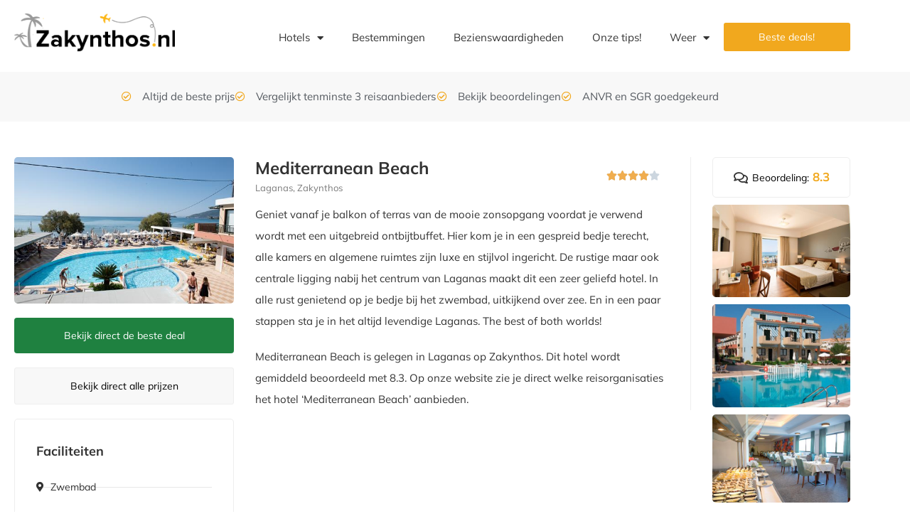

--- FILE ---
content_type: text/html; charset=UTF-8
request_url: https://www.zakynthos.nl/laganas/mediterranean-beach/
body_size: 30189
content:
<!doctype html>
<html lang="nl-NL">
<head>
	<meta charset="UTF-8">
	<meta name="viewport" content="width=device-width, initial-scale=1">
	<link rel="profile" href="https://gmpg.org/xfn/11">
	<meta name='robots' content='index, follow, max-image-preview:large, max-snippet:-1, max-video-preview:-1' />

	<!-- This site is optimized with the Yoast SEO plugin v26.8 - https://yoast.com/product/yoast-seo-wordpress/ -->
	<title>Mediterranean Beach - Bekijk de goedkoopste deal voor Mediterranean Beach op Zakynthos.nl</title>
	<meta name="description" content="Bekijk de goedkoopste reis naar Mediterranean Beach in Laganas, Zakynthos. Wij vergelijken 5+ reisaanbieders voor de beste prijs." />
	<link rel="canonical" href="https://www.zakynthos.nl/laganas/mediterranean-beach/" />
	<meta property="og:locale" content="nl_NL" />
	<meta property="og:type" content="article" />
	<meta property="og:title" content="Mediterranean Beach - Bekijk de goedkoopste deal voor Mediterranean Beach op Zakynthos.nl" />
	<meta property="og:description" content="Bekijk de goedkoopste reis naar Mediterranean Beach in Laganas, Zakynthos. Wij vergelijken 5+ reisaanbieders voor de beste prijs." />
	<meta property="og:url" content="https://www.zakynthos.nl/laganas/mediterranean-beach" />
	<meta property="og:site_name" content="Zakynthos.nl" />
	<meta property="article:modified_time" content="2024-08-13T09:18:41+00:00" />
	<meta property="og:image" content="https://s3.eu-central-1.amazonaws.com/zakynthos.nl/JyyJZaXnfF7v5R0SdW66gb9297bxpCvGGZbmdaA6xmrQfaKSlI.jpg" />
	<meta property="og:image:width" content="970" />
	<meta property="og:image:height" content="646" />
	<meta property="og:image:type" content="image/jpeg" />
	<meta name="twitter:card" content="summary_large_image" />
	<meta name="twitter:label1" content="Geschatte leestijd" />
	<meta name="twitter:data1" content="2 minuten" />
	<script type="application/ld+json" class="yoast-schema-graph">{"@context":"https://schema.org","@graph":[{"@type":"WebPage","@id":"https://www.zakynthos.nl/hotel-detailpagina/","url":"https://www.zakynthos.nl/hotel-detailpagina/","name":"Hotel op Zakynthos boeken | Alle reisinformatie over Zakynthos","isPartOf":{"@id":"https://www.zakynthos.nl/#website"},"primaryImageOfPage":{"@id":"https://www.zakynthos.nl/hotel-detailpagina/#primaryimage"},"image":{"@id":"https://www.zakynthos.nl/hotel-detailpagina/#primaryimage"},"thumbnailUrl":"https://www.zakynthos.nl/wp-content/uploads/2023/06/Planos-Hotel-foto.jpg","datePublished":"2021-11-30T15:37:50+00:00","dateModified":"2024-08-13T09:18:41+00:00","description":"Een hotel boeken op Zakynthos en alle andere relevantie reisinformatie vind je op Zakynthos.nl","breadcrumb":{"@id":"https://www.zakynthos.nl/hotel-detailpagina/#breadcrumb"},"inLanguage":"nl-NL","potentialAction":[{"@type":"ReadAction","target":["https://www.zakynthos.nl/hotel-detailpagina/"]}]},{"@type":"ImageObject","inLanguage":"nl-NL","@id":"https://www.zakynthos.nl/hotel-detailpagina/#primaryimage","url":"https://www.zakynthos.nl/wp-content/uploads/2023/06/Planos-Hotel-foto.jpg","contentUrl":"https://www.zakynthos.nl/wp-content/uploads/2023/06/Planos-Hotel-foto.jpg","width":970,"height":646},{"@type":"BreadcrumbList","@id":"https://www.zakynthos.nl/hotel-detailpagina/#breadcrumb","itemListElement":[{"@type":"ListItem","position":1,"name":"Home","item":"https://www.zakynthos.nl/"},{"@type":"ListItem","position":2,"name":"Hotel detailpagina"}]},{"@type":"WebSite","@id":"https://www.zakynthos.nl/#website","url":"https://www.zakynthos.nl/","name":"Zakynthos.nl","description":"Alles over Zakynthos","publisher":{"@id":"https://www.zakynthos.nl/#organization"},"potentialAction":[{"@type":"SearchAction","target":{"@type":"EntryPoint","urlTemplate":"https://www.zakynthos.nl/?s={search_term_string}"},"query-input":{"@type":"PropertyValueSpecification","valueRequired":true,"valueName":"search_term_string"}}],"inLanguage":"nl-NL"},{"@type":"Organization","@id":"https://www.zakynthos.nl/#organization","name":"Zakynthos.nl","url":"https://www.zakynthos.nl/","logo":{"@type":"ImageObject","inLanguage":"nl-NL","@id":"https://www.zakynthos.nl/#/schema/logo/image/","url":"https://www.zakynthos.nl/wp-content/uploads/2021/04/zakynthos-logo.png","contentUrl":"https://www.zakynthos.nl/wp-content/uploads/2021/04/zakynthos-logo.png","width":524,"height":129,"caption":"Zakynthos.nl"},"image":{"@id":"https://www.zakynthos.nl/#/schema/logo/image/"}}]}</script>
	<!-- / Yoast SEO plugin. -->


<link rel='dns-prefetch' href='//cdn.jsdelivr.net' />
<link rel='dns-prefetch' href='//www.zakynthos.nl' />
<link rel="alternate" type="application/rss+xml" title="Zakynthos.nl &raquo; feed" href="https://www.zakynthos.nl/feed/" />
<link rel="alternate" type="application/rss+xml" title="Zakynthos.nl &raquo; reacties feed" href="https://www.zakynthos.nl/comments/feed/" />
<link rel="alternate" title="oEmbed (JSON)" type="application/json+oembed" href="https://www.zakynthos.nl/wp-json/oembed/1.0/embed?url=https%3A%2F%2Fwww.zakynthos.nl%2Fhotel-detailpagina%2F" />
<link rel="alternate" title="oEmbed (XML)" type="text/xml+oembed" href="https://www.zakynthos.nl/wp-json/oembed/1.0/embed?url=https%3A%2F%2Fwww.zakynthos.nl%2Fhotel-detailpagina%2F&#038;format=xml" />
<style id='wp-img-auto-sizes-contain-inline-css'>
img:is([sizes=auto i],[sizes^="auto," i]){contain-intrinsic-size:3000px 1500px}
/*# sourceURL=wp-img-auto-sizes-contain-inline-css */
</style>
<style id='wp-emoji-styles-inline-css'>

	img.wp-smiley, img.emoji {
		display: inline !important;
		border: none !important;
		box-shadow: none !important;
		height: 1em !important;
		width: 1em !important;
		margin: 0 0.07em !important;
		vertical-align: -0.1em !important;
		background: none !important;
		padding: 0 !important;
	}
/*# sourceURL=wp-emoji-styles-inline-css */
</style>
<style id='global-styles-inline-css'>
:root{--wp--preset--aspect-ratio--square: 1;--wp--preset--aspect-ratio--4-3: 4/3;--wp--preset--aspect-ratio--3-4: 3/4;--wp--preset--aspect-ratio--3-2: 3/2;--wp--preset--aspect-ratio--2-3: 2/3;--wp--preset--aspect-ratio--16-9: 16/9;--wp--preset--aspect-ratio--9-16: 9/16;--wp--preset--color--black: #000000;--wp--preset--color--cyan-bluish-gray: #abb8c3;--wp--preset--color--white: #ffffff;--wp--preset--color--pale-pink: #f78da7;--wp--preset--color--vivid-red: #cf2e2e;--wp--preset--color--luminous-vivid-orange: #ff6900;--wp--preset--color--luminous-vivid-amber: #fcb900;--wp--preset--color--light-green-cyan: #7bdcb5;--wp--preset--color--vivid-green-cyan: #00d084;--wp--preset--color--pale-cyan-blue: #8ed1fc;--wp--preset--color--vivid-cyan-blue: #0693e3;--wp--preset--color--vivid-purple: #9b51e0;--wp--preset--gradient--vivid-cyan-blue-to-vivid-purple: linear-gradient(135deg,rgb(6,147,227) 0%,rgb(155,81,224) 100%);--wp--preset--gradient--light-green-cyan-to-vivid-green-cyan: linear-gradient(135deg,rgb(122,220,180) 0%,rgb(0,208,130) 100%);--wp--preset--gradient--luminous-vivid-amber-to-luminous-vivid-orange: linear-gradient(135deg,rgb(252,185,0) 0%,rgb(255,105,0) 100%);--wp--preset--gradient--luminous-vivid-orange-to-vivid-red: linear-gradient(135deg,rgb(255,105,0) 0%,rgb(207,46,46) 100%);--wp--preset--gradient--very-light-gray-to-cyan-bluish-gray: linear-gradient(135deg,rgb(238,238,238) 0%,rgb(169,184,195) 100%);--wp--preset--gradient--cool-to-warm-spectrum: linear-gradient(135deg,rgb(74,234,220) 0%,rgb(151,120,209) 20%,rgb(207,42,186) 40%,rgb(238,44,130) 60%,rgb(251,105,98) 80%,rgb(254,248,76) 100%);--wp--preset--gradient--blush-light-purple: linear-gradient(135deg,rgb(255,206,236) 0%,rgb(152,150,240) 100%);--wp--preset--gradient--blush-bordeaux: linear-gradient(135deg,rgb(254,205,165) 0%,rgb(254,45,45) 50%,rgb(107,0,62) 100%);--wp--preset--gradient--luminous-dusk: linear-gradient(135deg,rgb(255,203,112) 0%,rgb(199,81,192) 50%,rgb(65,88,208) 100%);--wp--preset--gradient--pale-ocean: linear-gradient(135deg,rgb(255,245,203) 0%,rgb(182,227,212) 50%,rgb(51,167,181) 100%);--wp--preset--gradient--electric-grass: linear-gradient(135deg,rgb(202,248,128) 0%,rgb(113,206,126) 100%);--wp--preset--gradient--midnight: linear-gradient(135deg,rgb(2,3,129) 0%,rgb(40,116,252) 100%);--wp--preset--font-size--small: 13px;--wp--preset--font-size--medium: 20px;--wp--preset--font-size--large: 36px;--wp--preset--font-size--x-large: 42px;--wp--preset--spacing--20: 0.44rem;--wp--preset--spacing--30: 0.67rem;--wp--preset--spacing--40: 1rem;--wp--preset--spacing--50: 1.5rem;--wp--preset--spacing--60: 2.25rem;--wp--preset--spacing--70: 3.38rem;--wp--preset--spacing--80: 5.06rem;--wp--preset--shadow--natural: 6px 6px 9px rgba(0, 0, 0, 0.2);--wp--preset--shadow--deep: 12px 12px 50px rgba(0, 0, 0, 0.4);--wp--preset--shadow--sharp: 6px 6px 0px rgba(0, 0, 0, 0.2);--wp--preset--shadow--outlined: 6px 6px 0px -3px rgb(255, 255, 255), 6px 6px rgb(0, 0, 0);--wp--preset--shadow--crisp: 6px 6px 0px rgb(0, 0, 0);}:root { --wp--style--global--content-size: 800px;--wp--style--global--wide-size: 1200px; }:where(body) { margin: 0; }.wp-site-blocks > .alignleft { float: left; margin-right: 2em; }.wp-site-blocks > .alignright { float: right; margin-left: 2em; }.wp-site-blocks > .aligncenter { justify-content: center; margin-left: auto; margin-right: auto; }:where(.wp-site-blocks) > * { margin-block-start: 24px; margin-block-end: 0; }:where(.wp-site-blocks) > :first-child { margin-block-start: 0; }:where(.wp-site-blocks) > :last-child { margin-block-end: 0; }:root { --wp--style--block-gap: 24px; }:root :where(.is-layout-flow) > :first-child{margin-block-start: 0;}:root :where(.is-layout-flow) > :last-child{margin-block-end: 0;}:root :where(.is-layout-flow) > *{margin-block-start: 24px;margin-block-end: 0;}:root :where(.is-layout-constrained) > :first-child{margin-block-start: 0;}:root :where(.is-layout-constrained) > :last-child{margin-block-end: 0;}:root :where(.is-layout-constrained) > *{margin-block-start: 24px;margin-block-end: 0;}:root :where(.is-layout-flex){gap: 24px;}:root :where(.is-layout-grid){gap: 24px;}.is-layout-flow > .alignleft{float: left;margin-inline-start: 0;margin-inline-end: 2em;}.is-layout-flow > .alignright{float: right;margin-inline-start: 2em;margin-inline-end: 0;}.is-layout-flow > .aligncenter{margin-left: auto !important;margin-right: auto !important;}.is-layout-constrained > .alignleft{float: left;margin-inline-start: 0;margin-inline-end: 2em;}.is-layout-constrained > .alignright{float: right;margin-inline-start: 2em;margin-inline-end: 0;}.is-layout-constrained > .aligncenter{margin-left: auto !important;margin-right: auto !important;}.is-layout-constrained > :where(:not(.alignleft):not(.alignright):not(.alignfull)){max-width: var(--wp--style--global--content-size);margin-left: auto !important;margin-right: auto !important;}.is-layout-constrained > .alignwide{max-width: var(--wp--style--global--wide-size);}body .is-layout-flex{display: flex;}.is-layout-flex{flex-wrap: wrap;align-items: center;}.is-layout-flex > :is(*, div){margin: 0;}body .is-layout-grid{display: grid;}.is-layout-grid > :is(*, div){margin: 0;}body{padding-top: 0px;padding-right: 0px;padding-bottom: 0px;padding-left: 0px;}a:where(:not(.wp-element-button)){text-decoration: underline;}:root :where(.wp-element-button, .wp-block-button__link){background-color: #32373c;border-width: 0;color: #fff;font-family: inherit;font-size: inherit;font-style: inherit;font-weight: inherit;letter-spacing: inherit;line-height: inherit;padding-top: calc(0.667em + 2px);padding-right: calc(1.333em + 2px);padding-bottom: calc(0.667em + 2px);padding-left: calc(1.333em + 2px);text-decoration: none;text-transform: inherit;}.has-black-color{color: var(--wp--preset--color--black) !important;}.has-cyan-bluish-gray-color{color: var(--wp--preset--color--cyan-bluish-gray) !important;}.has-white-color{color: var(--wp--preset--color--white) !important;}.has-pale-pink-color{color: var(--wp--preset--color--pale-pink) !important;}.has-vivid-red-color{color: var(--wp--preset--color--vivid-red) !important;}.has-luminous-vivid-orange-color{color: var(--wp--preset--color--luminous-vivid-orange) !important;}.has-luminous-vivid-amber-color{color: var(--wp--preset--color--luminous-vivid-amber) !important;}.has-light-green-cyan-color{color: var(--wp--preset--color--light-green-cyan) !important;}.has-vivid-green-cyan-color{color: var(--wp--preset--color--vivid-green-cyan) !important;}.has-pale-cyan-blue-color{color: var(--wp--preset--color--pale-cyan-blue) !important;}.has-vivid-cyan-blue-color{color: var(--wp--preset--color--vivid-cyan-blue) !important;}.has-vivid-purple-color{color: var(--wp--preset--color--vivid-purple) !important;}.has-black-background-color{background-color: var(--wp--preset--color--black) !important;}.has-cyan-bluish-gray-background-color{background-color: var(--wp--preset--color--cyan-bluish-gray) !important;}.has-white-background-color{background-color: var(--wp--preset--color--white) !important;}.has-pale-pink-background-color{background-color: var(--wp--preset--color--pale-pink) !important;}.has-vivid-red-background-color{background-color: var(--wp--preset--color--vivid-red) !important;}.has-luminous-vivid-orange-background-color{background-color: var(--wp--preset--color--luminous-vivid-orange) !important;}.has-luminous-vivid-amber-background-color{background-color: var(--wp--preset--color--luminous-vivid-amber) !important;}.has-light-green-cyan-background-color{background-color: var(--wp--preset--color--light-green-cyan) !important;}.has-vivid-green-cyan-background-color{background-color: var(--wp--preset--color--vivid-green-cyan) !important;}.has-pale-cyan-blue-background-color{background-color: var(--wp--preset--color--pale-cyan-blue) !important;}.has-vivid-cyan-blue-background-color{background-color: var(--wp--preset--color--vivid-cyan-blue) !important;}.has-vivid-purple-background-color{background-color: var(--wp--preset--color--vivid-purple) !important;}.has-black-border-color{border-color: var(--wp--preset--color--black) !important;}.has-cyan-bluish-gray-border-color{border-color: var(--wp--preset--color--cyan-bluish-gray) !important;}.has-white-border-color{border-color: var(--wp--preset--color--white) !important;}.has-pale-pink-border-color{border-color: var(--wp--preset--color--pale-pink) !important;}.has-vivid-red-border-color{border-color: var(--wp--preset--color--vivid-red) !important;}.has-luminous-vivid-orange-border-color{border-color: var(--wp--preset--color--luminous-vivid-orange) !important;}.has-luminous-vivid-amber-border-color{border-color: var(--wp--preset--color--luminous-vivid-amber) !important;}.has-light-green-cyan-border-color{border-color: var(--wp--preset--color--light-green-cyan) !important;}.has-vivid-green-cyan-border-color{border-color: var(--wp--preset--color--vivid-green-cyan) !important;}.has-pale-cyan-blue-border-color{border-color: var(--wp--preset--color--pale-cyan-blue) !important;}.has-vivid-cyan-blue-border-color{border-color: var(--wp--preset--color--vivid-cyan-blue) !important;}.has-vivid-purple-border-color{border-color: var(--wp--preset--color--vivid-purple) !important;}.has-vivid-cyan-blue-to-vivid-purple-gradient-background{background: var(--wp--preset--gradient--vivid-cyan-blue-to-vivid-purple) !important;}.has-light-green-cyan-to-vivid-green-cyan-gradient-background{background: var(--wp--preset--gradient--light-green-cyan-to-vivid-green-cyan) !important;}.has-luminous-vivid-amber-to-luminous-vivid-orange-gradient-background{background: var(--wp--preset--gradient--luminous-vivid-amber-to-luminous-vivid-orange) !important;}.has-luminous-vivid-orange-to-vivid-red-gradient-background{background: var(--wp--preset--gradient--luminous-vivid-orange-to-vivid-red) !important;}.has-very-light-gray-to-cyan-bluish-gray-gradient-background{background: var(--wp--preset--gradient--very-light-gray-to-cyan-bluish-gray) !important;}.has-cool-to-warm-spectrum-gradient-background{background: var(--wp--preset--gradient--cool-to-warm-spectrum) !important;}.has-blush-light-purple-gradient-background{background: var(--wp--preset--gradient--blush-light-purple) !important;}.has-blush-bordeaux-gradient-background{background: var(--wp--preset--gradient--blush-bordeaux) !important;}.has-luminous-dusk-gradient-background{background: var(--wp--preset--gradient--luminous-dusk) !important;}.has-pale-ocean-gradient-background{background: var(--wp--preset--gradient--pale-ocean) !important;}.has-electric-grass-gradient-background{background: var(--wp--preset--gradient--electric-grass) !important;}.has-midnight-gradient-background{background: var(--wp--preset--gradient--midnight) !important;}.has-small-font-size{font-size: var(--wp--preset--font-size--small) !important;}.has-medium-font-size{font-size: var(--wp--preset--font-size--medium) !important;}.has-large-font-size{font-size: var(--wp--preset--font-size--large) !important;}.has-x-large-font-size{font-size: var(--wp--preset--font-size--x-large) !important;}
:root :where(.wp-block-pullquote){font-size: 1.5em;line-height: 1.6;}
/*# sourceURL=global-styles-inline-css */
</style>
<link rel='stylesheet' id='plugin-styles-css' href='https://www.zakynthos.nl/wp-content/plugins/imezo-hotels/assets/css/plugin.css?ver=2.1' media='all' />
<link rel='stylesheet' id='select-2-css' href='https://cdn.jsdelivr.net/npm/select2@4.1.0-rc.0/dist/css/select2.min.css?ver=6.9' media='all' />
<link rel='stylesheet' id='hello-elementor-css' href='https://www.zakynthos.nl/wp-content/themes/hello-elementor/assets/css/reset.css?ver=3.4.6' media='all' />
<link rel='stylesheet' id='hello-elementor-theme-style-css' href='https://www.zakynthos.nl/wp-content/themes/hello-elementor/assets/css/theme.css?ver=3.4.6' media='all' />
<link rel='stylesheet' id='hello-elementor-header-footer-css' href='https://www.zakynthos.nl/wp-content/themes/hello-elementor/assets/css/header-footer.css?ver=3.4.6' media='all' />
<link rel='stylesheet' id='elementor-frontend-css' href='https://www.zakynthos.nl/wp-content/plugins/elementor/assets/css/frontend.min.css?ver=3.34.2' media='all' />
<link rel='stylesheet' id='widget-image-css' href='https://www.zakynthos.nl/wp-content/plugins/elementor/assets/css/widget-image.min.css?ver=3.34.2' media='all' />
<link rel='stylesheet' id='widget-nav-menu-css' href='https://www.zakynthos.nl/wp-content/plugins/elementor-pro/assets/css/widget-nav-menu.min.css?ver=3.34.1' media='all' />
<link rel='stylesheet' id='e-sticky-css' href='https://www.zakynthos.nl/wp-content/plugins/elementor-pro/assets/css/modules/sticky.min.css?ver=3.34.1' media='all' />
<link rel='stylesheet' id='widget-heading-css' href='https://www.zakynthos.nl/wp-content/plugins/elementor/assets/css/widget-heading.min.css?ver=3.34.2' media='all' />
<link rel='stylesheet' id='widget-icon-list-css' href='https://www.zakynthos.nl/wp-content/plugins/elementor/assets/css/widget-icon-list.min.css?ver=3.34.2' media='all' />
<link rel='stylesheet' id='e-shapes-css' href='https://www.zakynthos.nl/wp-content/plugins/elementor/assets/css/conditionals/shapes.min.css?ver=3.34.2' media='all' />
<link rel='stylesheet' id='elementor-icons-css' href='https://www.zakynthos.nl/wp-content/plugins/elementor/assets/lib/eicons/css/elementor-icons.min.css?ver=5.46.0' media='all' />
<link rel='stylesheet' id='elementor-post-8-css' href='https://www.zakynthos.nl/wp-content/uploads/elementor/css/post-8.css?ver=1769054531' media='all' />
<link rel='stylesheet' id='widget-star-rating-css' href='https://www.zakynthos.nl/wp-content/plugins/elementor/assets/css/widget-star-rating.min.css?ver=3.34.2' media='all' />
<link rel='stylesheet' id='widget-menu-anchor-css' href='https://www.zakynthos.nl/wp-content/plugins/elementor/assets/css/widget-menu-anchor.min.css?ver=3.34.2' media='all' />
<link rel='stylesheet' id='elementor-post-4240-css' href='https://www.zakynthos.nl/wp-content/uploads/elementor/css/post-4240.css?ver=1769054547' media='all' />
<link rel='stylesheet' id='elementor-post-103-css' href='https://www.zakynthos.nl/wp-content/uploads/elementor/css/post-103.css?ver=1769054531' media='all' />
<link rel='stylesheet' id='elementor-post-266-css' href='https://www.zakynthos.nl/wp-content/uploads/elementor/css/post-266.css?ver=1769054532' media='all' />
<link rel='stylesheet' id='ecs-styles-css' href='https://www.zakynthos.nl/wp-content/plugins/ele-custom-skin/assets/css/ecs-style.css?ver=3.1.9' media='all' />
<link rel='stylesheet' id='elementor-post-4945-css' href='https://www.zakynthos.nl/wp-content/uploads/elementor/css/post-4945.css?ver=1710331700' media='all' />
<link rel='stylesheet' id='elementor-post-7294-css' href='https://www.zakynthos.nl/wp-content/uploads/elementor/css/post-7294.css?ver=1656429093' media='all' />
<link rel='stylesheet' id='elementor-post-8154-css' href='https://www.zakynthos.nl/wp-content/uploads/elementor/css/post-8154.css?ver=1656880088' media='all' />
<link rel='stylesheet' id='elementor-post-12067-css' href='https://www.zakynthos.nl/wp-content/uploads/elementor/css/post-12067.css?ver=1723729701' media='all' />
<link rel='stylesheet' id='elementor-gf-local-mulish-css' href='https://www.zakynthos.nl/wp-content/uploads/elementor/google-fonts/css/mulish.css?ver=1742292593' media='all' />
<link rel='stylesheet' id='elementor-icons-shared-0-css' href='https://www.zakynthos.nl/wp-content/plugins/elementor/assets/lib/font-awesome/css/fontawesome.min.css?ver=5.15.3' media='all' />
<link rel='stylesheet' id='elementor-icons-fa-regular-css' href='https://www.zakynthos.nl/wp-content/plugins/elementor/assets/lib/font-awesome/css/regular.min.css?ver=5.15.3' media='all' />
<link rel='stylesheet' id='elementor-icons-fa-solid-css' href='https://www.zakynthos.nl/wp-content/plugins/elementor/assets/lib/font-awesome/css/solid.min.css?ver=5.15.3' media='all' />
<script src="https://www.zakynthos.nl/wp-includes/js/jquery/jquery.min.js?ver=3.7.1" id="jquery-core-js"></script>
<script src="https://www.zakynthos.nl/wp-includes/js/jquery/jquery-migrate.min.js?ver=3.4.1" id="jquery-migrate-js"></script>
<script src="https://cdn.jsdelivr.net/npm/select2@4.1.0-rc.0/dist/js/select2.min.js?ver=6.9" id="select-2-js"></script>
<script id="ecs_ajax_load-js-extra">
var ecs_ajax_params = {"ajaxurl":"https://www.zakynthos.nl/wp-admin/admin-ajax.php","posts":"{\"pagename\":\"hotel-detailpagina\",\"country\":\"laganas\",\"hotel_name\":\"mediterranean-beach\",\"error\":\"\",\"m\":\"\",\"p\":0,\"post_parent\":\"\",\"subpost\":\"\",\"subpost_id\":\"\",\"attachment\":\"\",\"attachment_id\":0,\"name\":\"hotel-detailpagina\",\"page_id\":0,\"second\":\"\",\"minute\":\"\",\"hour\":\"\",\"day\":0,\"monthnum\":0,\"year\":0,\"w\":0,\"category_name\":\"\",\"tag\":\"\",\"cat\":\"\",\"tag_id\":\"\",\"author\":\"\",\"author_name\":\"\",\"feed\":\"\",\"tb\":\"\",\"paged\":0,\"meta_key\":\"\",\"meta_value\":\"\",\"preview\":\"\",\"s\":\"\",\"sentence\":\"\",\"title\":\"\",\"fields\":\"all\",\"menu_order\":\"\",\"embed\":\"\",\"category__in\":[],\"category__not_in\":[],\"category__and\":[],\"post__in\":[],\"post__not_in\":[],\"post_name__in\":[],\"tag__in\":[],\"tag__not_in\":[],\"tag__and\":[],\"tag_slug__in\":[],\"tag_slug__and\":[],\"post_parent__in\":[],\"post_parent__not_in\":[],\"author__in\":[],\"author__not_in\":[],\"search_columns\":[],\"ignore_sticky_posts\":false,\"suppress_filters\":false,\"cache_results\":true,\"update_post_term_cache\":true,\"update_menu_item_cache\":false,\"lazy_load_term_meta\":true,\"update_post_meta_cache\":true,\"post_type\":\"\",\"posts_per_page\":100,\"nopaging\":false,\"comments_per_page\":\"50\",\"no_found_rows\":false,\"order\":\"DESC\",\"hotel\":{\"id\":45,\"name\":\"Mediterranean Beach\",\"slug\":\"mediterranean-beach\",\"types\":[],\"description\":\"Geniet vanaf je balkon of terras van de mooie zonsopgang voordat je verwend wordt met een uitgebreid ontbijtbuffet. Hier kom je in een gespreid bedje terecht, alle kamers en algemene ruimtes zijn luxe en stijlvol ingericht. De rustige maar ook centrale ligging nabij het centrum van Laganas maakt dit een zeer geliefd hotel. In alle rust genietend op je bedje bij het zwembad, uitkijkend over zee. En in een paar stappen sta je in het altijd levendige Laganas. The best of both worlds!\",\"long_description\":null,\"category\":\"Zonvakantie\",\"country\":\"Griekenland\",\"region\":\"Zakynthos\",\"city\":\"Laganas\",\"latitude\":\"37.72681\",\"longitude\":\"20.870182\",\"visible\":1,\"featured\":false,\"created_at\":\"2022-07-11T17:21:06.000000Z\",\"updated_at\":\"2025-10-27T01:00:38.000000Z\",\"related\":[{\"id\":137,\"name\":\"Poseidon Beach Hotel\",\"slug\":\"poseidon-beach-hotel\",\"types\":[],\"description\":\"Poseidon Beach Hotel is een 3 sterren accommodatie gelegen in Laganas in Griekenland.\",\"long_description\":null,\"category\":null,\"country\":\"Griekenland\",\"region\":\"Zakynthos\",\"city\":\"Laganas\",\"latitude\":null,\"longitude\":null,\"visible\":1,\"featured\":false,\"created_at\":\"2022-07-25T00:07:24.000000Z\",\"updated_at\":\"2022-09-28T17:34:43.000000Z\",\"url\":\"laganas\\/poseidon-beach-hotel\",\"text\":\"Poseidon Beach Hotel is gelegen in Laganas op Zakynthos. Dit hotel wordt gemiddeld beoordeeld met 8.4. Op onze website zie je direct welke reisorganisaties het hotel 'Poseidon Beach Hotel' aanbieden.\",\"meta\":{\"child_friendly\":null,\"stars\":\"4.2\",\"trip_type\":null,\"including_flight\":\"Nee\",\"facilities\":[\"Wifi verbinding\",\"Vriendelijk personeel\",\"Onbeperkt eten & drinken\",\"Gezellige sfeer\",\"Accepteerd creditcard\"],\"swimming_pool\":null,\"rating\":\"8.4\",\"carrental_optional\":null,\"adults_only\":null},\"images\":[{\"id\":775,\"name\":\"https:\\/\\/www.vakantiediscounter.nl\\/tools\\/content\\/images\\/accommodations\\/e4d11db0-8f5b-11df-a2df-001c42000009\\/970\\/0.jpg\",\"url\":\"https:\\/\\/s3.eu-central-1.amazonaws.com\\/zakynthos.nl\\/eDhiF0gPve1oOODQhh1fl10CrbrZMEkUsjSm266vUaG1jfxXaU.jpg\"},{\"id\":776,\"name\":\"https:\\/\\/www.vakantiediscounter.nl\\/tools\\/content\\/images\\/accommodations\\/e4d11db0-8f5b-11df-a2df-001c42000009\\/970\\/1.jpg\",\"url\":\"https:\\/\\/s3.eu-central-1.amazonaws.com\\/zakynthos.nl\\/nB6MQt4YMyWvxz1xm2EvzNW0ZxOa0U2w62O8iRuDeuMoSj37OT.jpg\"},{\"id\":777,\"name\":\"https:\\/\\/www.vakantiediscounter.nl\\/tools\\/content\\/images\\/accommodations\\/e4d11db0-8f5b-11df-a2df-001c42000009\\/970\\/2.jpg\",\"url\":\"https:\\/\\/s3.eu-central-1.amazonaws.com\\/zakynthos.nl\\/98cHWNXCQIY5BGsvTIKuIztki6LKMY28k8l9QBS6JWIjBfGqDF.jpg\"},{\"id\":2891,\"name\":\"https:\\/\\/tools.vakantiediscounter.nl\\/tools\\/content\\/images\\/accommodations\\/e4d11db0-8f5b-11df-a2df-001c42000009\\/970\\/0.jpg\",\"url\":\"https:\\/\\/s3.eu-central-1.amazonaws.com\\/zakynthos.nl\\/lKkvz5NA51MrB0sxBeSUikzgwTBTRgPRpbAYWvAOKQ9kTzU3l2.jpg\"},{\"id\":2892,\"name\":\"https:\\/\\/tools.vakantiediscounter.nl\\/tools\\/content\\/images\\/accommodations\\/e4d11db0-8f5b-11df-a2df-001c42000009\\/970\\/1.jpg\",\"url\":\"https:\\/\\/s3.eu-central-1.amazonaws.com\\/zakynthos.nl\\/jv6qXUYKrSGrkkXsDsLdlye2HWfhF7q0FMRnIRmi33lC39FRK3.jpg\"},{\"id\":2893,\"name\":\"https:\\/\\/tools.vakantiediscounter.nl\\/tools\\/content\\/images\\/accommodations\\/e4d11db0-8f5b-11df-a2df-001c42000009\\/970\\/2.jpg\",\"url\":\"https:\\/\\/s3.eu-central-1.amazonaws.com\\/zakynthos.nl\\/H4uoOKIoDxWNr7CbA2DHG05sVoLUe1bxawhtvy1eKKr2sdnvYg.jpg\"}],\"vendors\":[{\"id\":152,\"hotel_id\":137,\"name\":\"Vakantie Discounter\",\"url\":\"https:\\/\\/ds1.nl\\/c\\/?si=7805&li=1685586&wi=367260&pid=db3707c172aad5b8e55eca4986d20449&dl=griekenland%2Fionische_eilanden%2Flaganas%2Fposeidon_beach_hotel%3Fdeparturedate%3D2026-07-01%26room%3D2_0_0%26transporttype%3DVL%26departureairport%3DAMS%26boardingtype%3DAI%26trip_duration%3D8&ws=\",\"price\":1025,\"created_at\":\"2022-07-25T00:07:24.000000Z\",\"updated_at\":\"2026-01-19T01:01:53.000000Z\",\"image\":\"https:\\/\\/api.zakynthos.nl\\/images\\/feeds\\/vakantie discounter.png\"}],\"metas\":[{\"id\":955,\"hotel_id\":137,\"key\":\"child_friendly\",\"value\":null,\"created_at\":\"2022-07-25T00:07:24.000000Z\",\"updated_at\":\"2022-07-25T00:07:24.000000Z\"},{\"id\":956,\"hotel_id\":137,\"key\":\"stars\",\"value\":\"4.2\",\"created_at\":\"2022-07-25T00:07:24.000000Z\",\"updated_at\":\"2022-08-08T09:20:03.000000Z\"},{\"id\":957,\"hotel_id\":137,\"key\":\"trip_type\",\"value\":null,\"created_at\":\"2022-07-25T00:07:24.000000Z\",\"updated_at\":\"2022-07-25T00:07:24.000000Z\"},{\"id\":958,\"hotel_id\":137,\"key\":\"including_flight\",\"value\":\"Nee\",\"created_at\":\"2022-07-25T00:07:24.000000Z\",\"updated_at\":\"2022-07-25T00:07:24.000000Z\"},{\"id\":959,\"hotel_id\":137,\"key\":\"facilities\",\"value\":[\"Wifi verbinding\",\"Vriendelijk personeel\",\"Onbeperkt eten & drinken\",\"Gezellige sfeer\",\"Accepteerd creditcard\"],\"created_at\":\"2022-07-25T00:07:24.000000Z\",\"updated_at\":\"2022-08-08T09:20:03.000000Z\"},{\"id\":960,\"hotel_id\":137,\"key\":\"swimming_pool\",\"value\":null,\"created_at\":\"2022-07-25T00:07:24.000000Z\",\"updated_at\":\"2022-07-25T00:07:24.000000Z\"},{\"id\":1168,\"hotel_id\":137,\"key\":\"rating\",\"value\":\"8.4\",\"created_at\":\"2022-08-08T09:20:03.000000Z\",\"updated_at\":\"2022-08-08T09:20:03.000000Z\"},{\"id\":1169,\"hotel_id\":137,\"key\":\"carrental_optional\",\"value\":null,\"created_at\":\"2022-08-08T09:20:03.000000Z\",\"updated_at\":\"2022-08-08T09:20:03.000000Z\"},{\"id\":1170,\"hotel_id\":137,\"key\":\"adults_only\",\"value\":null,\"created_at\":\"2022-08-08T09:20:03.000000Z\",\"updated_at\":\"2022-08-08T09:20:03.000000Z\"}]},{\"id\":163,\"name\":\"Astoria Hotel\",\"slug\":\"astoria-hotel\",\"types\":[],\"description\":\"Astoria Hotel is een 3 sterren accommodatie gelegen in Alikes in Griekenland.\",\"long_description\":null,\"category\":null,\"country\":\"Griekenland\",\"region\":\"Zakynthos\",\"city\":\"Alikes\",\"latitude\":\"\",\"longitude\":\"\",\"visible\":1,\"featured\":false,\"created_at\":\"2022-08-29T00:04:14.000000Z\",\"updated_at\":\"2022-10-10T00:10:49.000000Z\",\"url\":\"alikes\\/astoria-hotel\",\"text\":\"Astoria Hotel is gelegen in Alikes op Zakynthos. Dit hotel wordt gemiddeld beoordeeld met 7.4. Op onze website zie je direct welke reisorganisaties het hotel 'Astoria Hotel' aanbieden.\",\"meta\":{\"child_friendly\":null,\"stars\":\"4\",\"trip_type\":null,\"including_flight\":\"Nee\",\"facilities\":[\"Wifi verbinding\",\"Vriendelijk personeel\",\"Onbeperkt eten & drinken\",\"Gezellige sfeer\",\"Accepteerd creditcard\"],\"swimming_pool\":null},\"images\":[{\"id\":909,\"name\":\"https:\\/\\/www.vakantiediscounter.nl\\/tools\\/content\\/images\\/accommodations\\/0c26c1f3-ff6f-427b-9724-195ca1ffaca5\\/970\\/0.jpg\",\"url\":\"https:\\/\\/s3.eu-central-1.amazonaws.com\\/zakynthos.nl\\/nT7geXDTRaOZGUIb5EZAJmKOCoHf1TjR023wCf74wYr9D6iQRg.jpg\"},{\"id\":910,\"name\":\"https:\\/\\/www.vakantiediscounter.nl\\/tools\\/content\\/images\\/accommodations\\/0c26c1f3-ff6f-427b-9724-195ca1ffaca5\\/970\\/1.jpg\",\"url\":\"https:\\/\\/s3.eu-central-1.amazonaws.com\\/zakynthos.nl\\/p5TonrgrV1u8eix3ys8xFR33TpKT828zA9aER8Oyz61MGliag4.jpg\"},{\"id\":911,\"name\":\"https:\\/\\/www.vakantiediscounter.nl\\/tools\\/content\\/images\\/accommodations\\/0c26c1f3-ff6f-427b-9724-195ca1ffaca5\\/970\\/2.jpg\",\"url\":\"https:\\/\\/s3.eu-central-1.amazonaws.com\\/zakynthos.nl\\/Ysd0SDtDtyVtyqQ7ooNx8rCSc04ZBWnG4i160Zw2UBM35bExHJ.jpg\"}],\"vendors\":[{\"id\":186,\"hotel_id\":163,\"name\":\"Vakantie Discounter\",\"url\":\"https:\\/\\/www.zakynthos.nl\\/naar-de-vakantiediscounter\",\"price\":499,\"created_at\":\"2022-08-29T00:04:14.000000Z\",\"updated_at\":\"2026-01-19T01:01:53.000000Z\",\"image\":\"https:\\/\\/api.zakynthos.nl\\/images\\/feeds\\/vakantie discounter.png\"}],\"metas\":[{\"id\":1453,\"hotel_id\":163,\"key\":\"child_friendly\",\"value\":null,\"created_at\":\"2022-08-29T00:04:14.000000Z\",\"updated_at\":\"2022-08-29T00:04:14.000000Z\"},{\"id\":1454,\"hotel_id\":163,\"key\":\"stars\",\"value\":\"4\",\"created_at\":\"2022-08-29T00:04:14.000000Z\",\"updated_at\":\"2022-08-29T00:04:14.000000Z\"},{\"id\":1455,\"hotel_id\":163,\"key\":\"trip_type\",\"value\":null,\"created_at\":\"2022-08-29T00:04:14.000000Z\",\"updated_at\":\"2022-08-29T00:04:14.000000Z\"},{\"id\":1456,\"hotel_id\":163,\"key\":\"including_flight\",\"value\":\"Nee\",\"created_at\":\"2022-08-29T00:04:14.000000Z\",\"updated_at\":\"2022-08-29T00:04:14.000000Z\"},{\"id\":1457,\"hotel_id\":163,\"key\":\"facilities\",\"value\":[\"Wifi verbinding\",\"Vriendelijk personeel\",\"Onbeperkt eten & drinken\",\"Gezellige sfeer\",\"Accepteerd creditcard\"],\"created_at\":\"2022-08-29T00:04:14.000000Z\",\"updated_at\":\"2022-08-29T00:04:14.000000Z\"},{\"id\":1458,\"hotel_id\":163,\"key\":\"swimming_pool\",\"value\":null,\"created_at\":\"2022-08-29T00:04:14.000000Z\",\"updated_at\":\"2022-08-29T00:04:14.000000Z\"}]},{\"id\":199,\"name\":\"Lesante Cape\",\"slug\":\"lesante-cape\",\"types\":[],\"description\":\"Toe aan klasse en verfijning tijdens een verblijf in Zakynthos-Stad? Daarvoor ga je naar Lesante Cape: een 5-sterrenresort waar op-en-top genieten van luxe centraal staat. Geniet in je swim-up kamer van prachtige priv\u00e9zwembaden, panoramisch uitkijkend over zee. Kom tot rust in de stijlvolle wellness en proef in de avond van de lekkerste, Griekse gerechten in de eigen restaurants. Of, neem de trap en wandel z\u00f3 naar het strand. Een ultraluxe zonvakantie op Zakynthos? Vlieg met ons mee voor een vakantie naar Griekenland!\",\"long_description\":null,\"category\":null,\"country\":\"Griekenland\",\"region\":\"Zakynthos\",\"city\":\"Zakynthos Stad\",\"latitude\":\"37.813000\",\"longitude\":\"20.889000\",\"visible\":1,\"featured\":false,\"created_at\":\"2023-05-22T00:01:42.000000Z\",\"updated_at\":\"2023-05-22T00:01:42.000000Z\",\"url\":\"zakynthos-stad\\/lesante-cape\",\"text\":\"Lesante Cape is gelegen in Zakynthos Stad op Zakynthos. Dit hotel wordt gemiddeld beoordeeld met 7.4. Op onze website zie je direct welke reisorganisaties het hotel 'Lesante Cape' aanbieden.\",\"meta\":{\"child_friendly\":null,\"stars\":\"4\",\"trip_type\":null,\"including_flight\":\"Nee\",\"facilities\":[\"Wifi verbinding\",\"Vriendelijk personeel\",\"Onbeperkt eten & drinken\",\"Gezellige sfeer\",\"Accepteerd creditcard\"],\"swimming_pool\":null},\"images\":[{\"id\":1201,\"name\":\"https:\\/\\/objectstore.true.nl\\/prijsvrij:accommodations\\/626x416\\/5SS2H8KOOJG32XGZSQE36QVLTEA9NBEUD9Z67FUH.jpg\",\"url\":\"https:\\/\\/s3.eu-central-1.amazonaws.com\\/zakynthos.nl\\/AHpOYdQFqLjArHFEazSMJLWjfWXtNTaBTyq5jioMEQDGCjF2OW.jpg\"},{\"id\":1202,\"name\":\"https:\\/\\/objectstore.true.nl\\/prijsvrij:accommodations\\/626x416\\/O96Q47OGU05YIWA0U3RXF43AEI5L3RC3CFDX9QBH.jpg\",\"url\":\"https:\\/\\/s3.eu-central-1.amazonaws.com\\/zakynthos.nl\\/hNP7laASv10WmF8AS5WYquTNml71sHodRiQbQDfu0KJK4zKITa.jpg\"},{\"id\":1203,\"name\":\"https:\\/\\/objectstore.true.nl\\/prijsvrij:accommodations\\/626x416\\/NFXX4FXHVOHJ7XKMUVTGXQXIH4HJJZ45T67K7EIR.jpg\",\"url\":\"https:\\/\\/s3.eu-central-1.amazonaws.com\\/zakynthos.nl\\/5839R4lXN23ucO4HqRs3KxNIOVD4h9kHVALm8ZUsmPWAPzNvaf.jpg\"},{\"id\":1204,\"name\":\"https:\\/\\/objectstore.true.nl\\/prijsvrij:accommodations\\/626x416\\/EF0LWOCOF33JHSEA3ZVB6JR7URIC39CX2QIOY4GB.jpg\",\"url\":\"https:\\/\\/s3.eu-central-1.amazonaws.com\\/zakynthos.nl\\/dl5XWM1ghchbVvs0afC9Tfys71yQY5SvVsMGBtQ7qc0Lu48v5q.jpg\"},{\"id\":1205,\"name\":\"https:\\/\\/objectstore.true.nl\\/prijsvrij:accommodations\\/626x416\\/G19A026RU5QS62BFWYQIL11TWLK72SS2T4UVCR99.jpg\",\"url\":\"https:\\/\\/s3.eu-central-1.amazonaws.com\\/zakynthos.nl\\/3bQZXlgCxkpapS8GlyYm2ZV6q5NvIrYnIjXqgR66yiYM8vOat2.jpg\"},{\"id\":1206,\"name\":\"https:\\/\\/objectstore.true.nl\\/prijsvrij:accommodations\\/626x416\\/G1HH8Q16MVKL08K1HO5VCAZEGA6LILE914K6RQG1.jpg\",\"url\":\"https:\\/\\/s3.eu-central-1.amazonaws.com\\/zakynthos.nl\\/Eq2sX4iqud1XoFAK4GHrQec8MO0D8jhu8jyAwXzNFO6qed4QPe.jpg\"},{\"id\":1207,\"name\":\"https:\\/\\/objectstore.true.nl\\/prijsvrij:accommodations\\/626x416\\/9SHC22IDNV1UKAUEE191P0V9BCCUY1TWI7BUJFK9.jpg\",\"url\":\"https:\\/\\/s3.eu-central-1.amazonaws.com\\/zakynthos.nl\\/cpLruyfy0uauUXATZH8bcAmQeBHEmphTFypLh09YOs3keDHrdn.jpg\"},{\"id\":1208,\"name\":\"https:\\/\\/objectstore.true.nl\\/prijsvrij:accommodations\\/626x416\\/7MYGI4E9V7P38EUECRELQV1CXBHXLM0UWZ55KG8H.jpg\",\"url\":\"https:\\/\\/s3.eu-central-1.amazonaws.com\\/zakynthos.nl\\/9Nu9N4wzWGCyKrIMdKiOcaBruNv9hnFYGVkzBTRNo8RsxOoevT.jpg\"},{\"id\":1209,\"name\":\"https:\\/\\/objectstore.true.nl\\/prijsvrij:accommodations\\/626x416\\/P99CO0V2N8VHDO0A7E2TIQL7JM2GY8XZE5I8E1Y7.jpg\",\"url\":\"https:\\/\\/s3.eu-central-1.amazonaws.com\\/zakynthos.nl\\/uek4TYuDTPRAtFV1FXbf0KqszmnPzX7XFXreLIeSD0cEHrTaxX.jpg\"},{\"id\":1210,\"name\":\"https:\\/\\/objectstore.true.nl\\/prijsvrij:accommodations\\/626x416\\/MGYUMK6SR8EAS4POAPNOR9YBMY8BHQDFZR5ECHHM.jpg\",\"url\":\"https:\\/\\/s3.eu-central-1.amazonaws.com\\/zakynthos.nl\\/FERRTwA1HezonSqyw6TlVUlqVhsoUltjzgIv7zv4HZ2Gn01dBy.jpg\"},{\"id\":1300,\"name\":\"http:\\/\\/content2.waverunner.nl\\/cache\\/AL\\/Acco\\/Images\\/Resized\\/463154_1.jpg\",\"url\":\"https:\\/\\/s3.eu-central-1.amazonaws.com\\/zakynthos.nl\\/h78vahLiM2G8KieZsgsONO6Ekee17mcx1pIC0NCj7HgJG3irTZ.jpg\"},{\"id\":1742,\"name\":\"https:\\/\\/objectstore.true.nl\\/prijsvrij:accommodations\\/626x416\\/3EBCKW25ANRER25SLSK4C9IMHH0OBEPIKX89CXH7.jpg\",\"url\":\"https:\\/\\/s3.eu-central-1.amazonaws.com\\/zakynthos.nl\\/YZwfnfp9g4gBLfjpSRdJBAgdvTZ68TswBD6Vr47h0TxuvkIqfA.jpg\"},{\"id\":1743,\"name\":\"https:\\/\\/objectstore.true.nl\\/prijsvrij:accommodations\\/626x416\\/91BHTV301CRZAEN7W1Y0PGNBB9AJ0U8JBLCI8MZG.jpg\",\"url\":\"https:\\/\\/s3.eu-central-1.amazonaws.com\\/zakynthos.nl\\/c80rWJM04iOrweBDMkhQ2XzK9u08iN2KwMhEgrQnDHjTtEejQd.jpg\"},{\"id\":1744,\"name\":\"https:\\/\\/objectstore.true.nl\\/prijsvrij:accommodations\\/626x416\\/NV84PIWGHIM3ZPT039J8D9ZFJQX9D3GV7WP6LSNJ.jpg\",\"url\":\"https:\\/\\/s3.eu-central-1.amazonaws.com\\/zakynthos.nl\\/XAegcjYk50ogAYwhJwJpaC6DIxk5dEiJHGSLqrOz85z49o69Kg.jpg\"},{\"id\":1745,\"name\":\"https:\\/\\/objectstore.true.nl\\/prijsvrij:accommodations\\/626x416\\/IE3MFCPB4ISKE7D3VCLTW5UWV38NT6I78KJKAYI0.jpg\",\"url\":\"https:\\/\\/s3.eu-central-1.amazonaws.com\\/zakynthos.nl\\/fRlSoOi5JW9McR7h0XtZsanWXR9DSX6M31AZvLj0SfmfnkSRIA.jpg\"},{\"id\":1746,\"name\":\"https:\\/\\/objectstore.true.nl\\/prijsvrij:accommodations\\/626x416\\/DNMNC6VEOOC5MM3HGNKAIUW3JRJHIDYKDJNYQMSU.jpg\",\"url\":\"https:\\/\\/s3.eu-central-1.amazonaws.com\\/zakynthos.nl\\/gmaV7gkbL3BEph4CAl0kKU5S9TRCzWEOX94BubjZUgJap2x9Ca.jpg\"},{\"id\":1747,\"name\":\"https:\\/\\/objectstore.true.nl\\/prijsvrij:accommodations\\/626x416\\/971CV9O8558FPTDAN6R43NJPXJF1P0EGT8YWB54E.jpg\",\"url\":\"https:\\/\\/s3.eu-central-1.amazonaws.com\\/zakynthos.nl\\/A5sGk17i8cOSD4xqI0Bo0vREFQq9uFlJprTgxVg08yaqWD6Ssb.jpg\"},{\"id\":1748,\"name\":\"https:\\/\\/objectstore.true.nl\\/prijsvrij:accommodations\\/626x416\\/FD0L7YEV2VY8JW0HX96NNWTJM1NS2QADFK4K47W8.jpg\",\"url\":\"https:\\/\\/s3.eu-central-1.amazonaws.com\\/zakynthos.nl\\/5UYUqLKxs0VpTI9F0IKRWIfojjtIzGtmY9NicMopie52UsuNE1.jpg\"},{\"id\":1749,\"name\":\"https:\\/\\/objectstore.true.nl\\/prijsvrij:accommodations\\/626x416\\/RBEK1NPSNLUQAROJTFJFIJYYQFTDZ6EKFHW1HNVA.jpg\",\"url\":\"https:\\/\\/s3.eu-central-1.amazonaws.com\\/zakynthos.nl\\/pBppJqLAhjFknDliVpqZgtRiL0Nc94OT0P73sJnlxpigIdWxdC.jpg\"},{\"id\":1750,\"name\":\"https:\\/\\/objectstore.true.nl\\/prijsvrij:accommodations\\/626x416\\/ZYXFBUNDMSXNBU2YMI1MHX0T4ZBLYL4JC2R2AQQ9.jpg\",\"url\":\"https:\\/\\/s3.eu-central-1.amazonaws.com\\/zakynthos.nl\\/JsWRFlK2uE6Ef3p1p3dOfYa2fftUJJccSOtzlMzNWcjgVRkKMU.jpg\"}],\"vendors\":[{\"id\":225,\"hotel_id\":199,\"name\":\"Tui\",\"url\":\"https:\\/\\/www.zakynthos.nl\\/naar-tui\",\"price\":3308,\"created_at\":\"2023-05-22T00:01:42.000000Z\",\"updated_at\":\"2026-01-19T01:00:47.000000Z\",\"image\":\"https:\\/\\/api.zakynthos.nl\\/images\\/feeds\\/tui.png\"}],\"metas\":[{\"id\":1708,\"hotel_id\":199,\"key\":\"child_friendly\",\"value\":null,\"created_at\":\"2023-05-22T00:01:42.000000Z\",\"updated_at\":\"2023-05-22T00:01:42.000000Z\"},{\"id\":1709,\"hotel_id\":199,\"key\":\"stars\",\"value\":\"4\",\"created_at\":\"2023-05-22T00:01:42.000000Z\",\"updated_at\":\"2023-05-22T00:01:42.000000Z\"},{\"id\":1710,\"hotel_id\":199,\"key\":\"trip_type\",\"value\":null,\"created_at\":\"2023-05-22T00:01:42.000000Z\",\"updated_at\":\"2023-05-22T00:01:42.000000Z\"},{\"id\":1711,\"hotel_id\":199,\"key\":\"including_flight\",\"value\":\"Nee\",\"created_at\":\"2023-05-22T00:01:42.000000Z\",\"updated_at\":\"2023-05-22T00:01:42.000000Z\"},{\"id\":1712,\"hotel_id\":199,\"key\":\"facilities\",\"value\":[\"Wifi verbinding\",\"Vriendelijk personeel\",\"Onbeperkt eten & drinken\",\"Gezellige sfeer\",\"Accepteerd creditcard\"],\"created_at\":\"2023-05-22T00:01:42.000000Z\",\"updated_at\":\"2023-05-22T00:01:42.000000Z\"},{\"id\":1713,\"hotel_id\":199,\"key\":\"swimming_pool\",\"value\":null,\"created_at\":\"2023-05-22T00:01:42.000000Z\",\"updated_at\":\"2023-05-22T00:01:42.000000Z\"}]},{\"id\":283,\"name\":\"Bravo Appartementen\",\"slug\":\"bravo-appartementen\",\"types\":[],\"description\":\"Bravo Appartementen biedt de ideale uitvalsbasis voor een onvergetelijke vakantie op het prachtige eiland Zakynthos. Gelegen in een centrale positie, maakt dit appartementencomplex het eenvoudig om de schoonheid van het eiland te verkennen. Het hart van Bravo Appartementen is het verfrissende buitenzwembad, dat perfect is voor een verkwikkende ochtendduik of een ontspannen middag in de Griekse zon.\\r\\n\\r\\nDe ligging van Bravo Appartementen is uitstekend: het ligt op slechts een korte afstand van het bruisende centrum van Laganas, dat bekend staat om zijn levendige nachtleven en diverse eetgelegenheden. Hier vind je een breed scala aan restaurants, bars en winkels die bijdragen aan de dynamiek van de stad. Voor wie liever dichter bij huis blijft, ligt het mooie Laganas-strand op slechts 80 meter van het complex. Dit prachtige strand biedt een perfecte setting om je handdoek uit te rollen en te genieten van de zon en de zee.\\r\\n\\r\\nMet de combinatie van een rustige en comfortabele accommodatie en de nabijheid van zowel het levendige centrum als het serene strand, biedt Bravo Appartementen een uitstekende locatie voor zowel ontspanning als avontuur. Of je nu op zoek bent naar een rustige dag bij het zwembad of een nacht uit in de stad, Bravo Appartementen biedt het beste van beide werelden voor een welverdiende vakantie op Zakynthos.\",\"long_description\":null,\"category\":null,\"country\":\"Griekenland\",\"region\":\"Zakynthos\",\"city\":\"Agios Sostis\",\"latitude\":null,\"longitude\":null,\"visible\":1,\"featured\":false,\"created_at\":\"2024-08-12T00:05:51.000000Z\",\"updated_at\":\"2024-09-16T08:48:38.000000Z\",\"url\":\"agios-sostis\\/bravo-appartementen\",\"text\":\"Bravo Appartementen is gelegen in Agios Sostis op Zakynthos. Dit hotel wordt gemiddeld beoordeeld met 7.4. Op onze website zie je direct welke reisorganisaties het hotel 'Bravo Appartementen' aanbieden.\",\"meta\":{\"child_friendly\":null,\"stars\":\"4\",\"trip_type\":null,\"including_flight\":\"Nee\",\"facilities\":[\"Wifi verbinding\",\"Vriendelijk personeel\",\"Onbeperkt eten & drinken\",\"Gezellige sfeer\",\"Accepteerd creditcard\"],\"swimming_pool\":null,\"rating\":null,\"carrental_optional\":null,\"adults_only\":null},\"images\":[{\"id\":1952,\"name\":\"https:\\/\\/www.vakantiediscounter.nl\\/tools\\/content\\/images\\/accommodations\\/3877da97-5ef0-4a4a-a00d-bc84011682e7\\/970\\/0.jpg\",\"url\":\"https:\\/\\/s3.eu-central-1.amazonaws.com\\/zakynthos.nl\\/SgZbQLXVAhetngGqw32aUGRYueWGyzEWjb4shgKBYs0fxEtzdk.jpg\"},{\"id\":1953,\"name\":\"https:\\/\\/www.vakantiediscounter.nl\\/tools\\/content\\/images\\/accommodations\\/3877da97-5ef0-4a4a-a00d-bc84011682e7\\/970\\/1.jpg\",\"url\":\"https:\\/\\/s3.eu-central-1.amazonaws.com\\/zakynthos.nl\\/gfxJljwX8gEYPpaYRPsUV0jdsonJuenQuDC7DcxJAw7iad9m1K.jpg\"},{\"id\":1954,\"name\":\"https:\\/\\/www.vakantiediscounter.nl\\/tools\\/content\\/images\\/accommodations\\/3877da97-5ef0-4a4a-a00d-bc84011682e7\\/970\\/2.jpg\",\"url\":\"https:\\/\\/s3.eu-central-1.amazonaws.com\\/zakynthos.nl\\/uMSIb00IBMIKYKv2jthgSUZJjFMTgRCA3rE4I2WYxyLjM7OmjK.jpg\"},{\"id\":3149,\"name\":\"https:\\/\\/tools.vakantiediscounter.nl\\/tools\\/content\\/images\\/accommodations\\/3877da97-5ef0-4a4a-a00d-bc84011682e7\\/970\\/0.jpg\",\"url\":\"https:\\/\\/s3.eu-central-1.amazonaws.com\\/zakynthos.nl\\/hE68dV3eqFksYGZckUHWiK3FDvx0vea38eNl7lKqTrgOpWN0mM.jpg\"},{\"id\":3150,\"name\":\"https:\\/\\/tools.vakantiediscounter.nl\\/tools\\/content\\/images\\/accommodations\\/3877da97-5ef0-4a4a-a00d-bc84011682e7\\/970\\/1.jpg\",\"url\":\"https:\\/\\/s3.eu-central-1.amazonaws.com\\/zakynthos.nl\\/MutMHLfHDKnG9gYmwHgVVPrQwukahuoHPI5KhCzi6EVC11maw3.jpg\"},{\"id\":3151,\"name\":\"https:\\/\\/tools.vakantiediscounter.nl\\/tools\\/content\\/images\\/accommodations\\/3877da97-5ef0-4a4a-a00d-bc84011682e7\\/970\\/2.jpg\",\"url\":\"https:\\/\\/s3.eu-central-1.amazonaws.com\\/zakynthos.nl\\/x318opWCWzTvN2jeHwk0G8hqj2RcTDMIxHcoZ4smUUuZPMCZ0E.jpg\"}],\"vendors\":[{\"id\":319,\"hotel_id\":283,\"name\":\"Vakantie Discounter\",\"url\":\"https:\\/\\/ds1.nl\\/c\\/?si=7805&li=1685586&wi=367260&pid=e0430b19db784a2b6340ef645c81264b&dl=griekenland%2Fionische_eilanden%2Fagios_sostis%2Fbravo_appartementen%3Fdeparturedate%3D2026-04-30%26room%3D2_0_0%26transporttype%3DVL%26departureairport%3DEIN%26boardingtype%3DLG%26trip_duration%3D8&ws=\",\"price\":306,\"created_at\":\"2024-08-12T00:05:51.000000Z\",\"updated_at\":\"2026-01-19T01:01:41.000000Z\",\"image\":\"https:\\/\\/api.zakynthos.nl\\/images\\/feeds\\/vakantie discounter.png\"}],\"metas\":[{\"id\":2238,\"hotel_id\":283,\"key\":\"child_friendly\",\"value\":null,\"created_at\":\"2024-08-12T00:05:51.000000Z\",\"updated_at\":\"2024-08-12T00:05:51.000000Z\"},{\"id\":2239,\"hotel_id\":283,\"key\":\"stars\",\"value\":\"4\",\"created_at\":\"2024-08-12T00:05:51.000000Z\",\"updated_at\":\"2024-08-12T00:05:51.000000Z\"},{\"id\":2240,\"hotel_id\":283,\"key\":\"trip_type\",\"value\":null,\"created_at\":\"2024-08-12T00:05:51.000000Z\",\"updated_at\":\"2024-08-12T00:05:51.000000Z\"},{\"id\":2241,\"hotel_id\":283,\"key\":\"including_flight\",\"value\":\"Nee\",\"created_at\":\"2024-08-12T00:05:51.000000Z\",\"updated_at\":\"2024-08-12T00:05:51.000000Z\"},{\"id\":2242,\"hotel_id\":283,\"key\":\"facilities\",\"value\":[\"Wifi verbinding\",\"Vriendelijk personeel\",\"Onbeperkt eten & drinken\",\"Gezellige sfeer\",\"Accepteerd creditcard\"],\"created_at\":\"2024-08-12T00:05:51.000000Z\",\"updated_at\":\"2024-09-16T07:04:47.000000Z\"},{\"id\":2243,\"hotel_id\":283,\"key\":\"swimming_pool\",\"value\":null,\"created_at\":\"2024-08-12T00:05:51.000000Z\",\"updated_at\":\"2024-08-12T00:05:51.000000Z\"},{\"id\":2388,\"hotel_id\":283,\"key\":\"rating\",\"value\":null,\"created_at\":\"2024-09-16T07:04:47.000000Z\",\"updated_at\":\"2024-09-16T07:04:47.000000Z\"},{\"id\":2389,\"hotel_id\":283,\"key\":\"carrental_optional\",\"value\":null,\"created_at\":\"2024-09-16T07:04:47.000000Z\",\"updated_at\":\"2024-09-16T07:04:47.000000Z\"},{\"id\":2390,\"hotel_id\":283,\"key\":\"adults_only\",\"value\":null,\"created_at\":\"2024-09-16T07:04:47.000000Z\",\"updated_at\":\"2024-09-16T07:04:47.000000Z\"}]},{\"id\":85,\"name\":\"Sunrise Hotel\",\"slug\":\"sunrise-hotel\",\"types\":[],\"description\":\"Sunrise Hotel is een 4 sterren accommodatie gelegen in Tsilivi in Griekenland.\",\"long_description\":null,\"category\":null,\"country\":\"Griekenland\",\"region\":\"Zakynthos\",\"city\":\"Tsilivi\",\"latitude\":null,\"longitude\":null,\"visible\":1,\"featured\":false,\"created_at\":\"2022-07-11T17:26:31.000000Z\",\"updated_at\":\"2022-10-03T00:16:05.000000Z\",\"url\":\"tsilivi\\/sunrise-hotel\",\"text\":\"Sunrise Hotel is gelegen in Tsilivi op Zakynthos. Dit hotel wordt gemiddeld beoordeeld met 8.3. Op onze website zie je direct welke reisorganisaties het hotel 'Sunrise Hotel' aanbieden.\",\"meta\":{\"child_friendly\":null,\"stars\":\"4.2\",\"trip_type\":null,\"including_flight\":\"Nee\",\"facilities\":[\"Wifi verbinding\",\"Vriendelijk personeel\",\"Onbeperkt eten & drinken\",\"Gezellige sfeer\",\"Accepteerd creditcard\"],\"swimming_pool\":null,\"rating\":\"8.3\",\"carrental_optional\":null,\"adults_only\":null},\"images\":[{\"id\":546,\"name\":\"https:\\/\\/www.vakantiediscounter.nl\\/tools\\/content\\/images\\/accommodations\\/891ca92e-348c-467e-87e8-ee350ae0e3f3\\/970\\/0.jpg\",\"url\":\"https:\\/\\/s3.eu-central-1.amazonaws.com\\/zakynthos.nl\\/umQ1Qj2KghXdOzNhTBglwTnItWl1XCuM6Uahl3NZHfxpMKWo4z.jpg\"},{\"id\":547,\"name\":\"https:\\/\\/www.vakantiediscounter.nl\\/tools\\/content\\/images\\/accommodations\\/891ca92e-348c-467e-87e8-ee350ae0e3f3\\/970\\/1.jpg\",\"url\":\"https:\\/\\/s3.eu-central-1.amazonaws.com\\/zakynthos.nl\\/62r665sitXe0isf5qThwPhjryPAkiNKhZ7b2nFZJo7B51esc1Q.jpg\"},{\"id\":548,\"name\":\"https:\\/\\/www.vakantiediscounter.nl\\/tools\\/content\\/images\\/accommodations\\/891ca92e-348c-467e-87e8-ee350ae0e3f3\\/970\\/2.jpg\",\"url\":\"https:\\/\\/s3.eu-central-1.amazonaws.com\\/zakynthos.nl\\/VdUeTW7j9oB0d7uqWl8Tx4xqguHvnuuFYQaqtKoB9SBW1SUCc7.jpg\"}],\"vendors\":[{\"id\":94,\"hotel_id\":85,\"name\":\"Vakantie Discounter\",\"url\":\"https:\\/\\/www.zakynthos.nl\\/naar-de-vakantiediscounter\",\"price\":728,\"created_at\":\"2022-07-11T17:26:31.000000Z\",\"updated_at\":\"2026-01-19T01:01:53.000000Z\",\"image\":\"https:\\/\\/api.zakynthos.nl\\/images\\/feeds\\/vakantie discounter.png\"}],\"metas\":[{\"id\":643,\"hotel_id\":85,\"key\":\"child_friendly\",\"value\":null,\"created_at\":\"2022-07-11T17:26:31.000000Z\",\"updated_at\":\"2022-07-11T17:26:31.000000Z\"},{\"id\":644,\"hotel_id\":85,\"key\":\"stars\",\"value\":\"4.2\",\"created_at\":\"2022-07-11T17:26:31.000000Z\",\"updated_at\":\"2022-08-08T10:00:39.000000Z\"},{\"id\":645,\"hotel_id\":85,\"key\":\"trip_type\",\"value\":null,\"created_at\":\"2022-07-11T17:26:31.000000Z\",\"updated_at\":\"2022-07-11T17:26:31.000000Z\"},{\"id\":646,\"hotel_id\":85,\"key\":\"including_flight\",\"value\":\"Nee\",\"created_at\":\"2022-07-11T17:26:31.000000Z\",\"updated_at\":\"2022-07-11T17:26:31.000000Z\"},{\"id\":647,\"hotel_id\":85,\"key\":\"facilities\",\"value\":[\"Wifi verbinding\",\"Vriendelijk personeel\",\"Onbeperkt eten & drinken\",\"Gezellige sfeer\",\"Accepteerd creditcard\"],\"created_at\":\"2022-07-11T17:26:31.000000Z\",\"updated_at\":\"2022-08-08T10:00:39.000000Z\"},{\"id\":648,\"hotel_id\":85,\"key\":\"swimming_pool\",\"value\":null,\"created_at\":\"2022-07-11T17:26:31.000000Z\",\"updated_at\":\"2022-07-11T17:26:31.000000Z\"},{\"id\":1324,\"hotel_id\":85,\"key\":\"rating\",\"value\":\"8.3\",\"created_at\":\"2022-08-08T10:00:39.000000Z\",\"updated_at\":\"2022-08-08T10:00:39.000000Z\"},{\"id\":1325,\"hotel_id\":85,\"key\":\"carrental_optional\",\"value\":null,\"created_at\":\"2022-08-08T10:00:39.000000Z\",\"updated_at\":\"2022-08-08T10:00:39.000000Z\"},{\"id\":1326,\"hotel_id\":85,\"key\":\"adults_only\",\"value\":null,\"created_at\":\"2022-08-08T10:00:39.000000Z\",\"updated_at\":\"2022-08-08T10:00:39.000000Z\"}]},{\"id\":241,\"name\":\"Appartementen George & Dawn\",\"slug\":\"appartementen-george-amp-dawn\",\"types\":[],\"description\":\"De appartementen George & Dawn, gelegen in het pittoreske Agios Sostis op het Griekse eiland Zakynthos, bieden een ideale vakantieplek voor reizigers die op zoek zijn naar een rustige en ontspannen omgeving. Dit kleinschalige complex ligt op slechts een paar minuten lopen van het strand van Agios Sostis, dat bekendstaat om zijn zachte zand en kristalheldere water. De charmante en ontspannen sfeer van de locatie maakt het perfect voor gezinnen, stellen en vrienden die willen genieten van een ongedwongen vakantie.\\r\\n\\r\\nDe appartementen zijn eenvoudig maar comfortabel ingericht en bieden alle noodzakelijke faciliteiten voor een aangenaam verblijf. Elke accommodatie beschikt over een volledig uitgeruste keuken, airconditioning, gratis wifi en een balkon of terras met uitzicht op de tuin of de omliggende natuur. De eigenaars, George en Dawn, staan bekend om hun gastvrijheid en persoonlijke service, wat bijdraagt aan een warm en welkom gevoel tijdens het verblijf.\\r\\n\\r\\nIn de omgeving van de appartementen zijn er tal van tavernes en caf\\u00e9s waar gasten kunnen genieten van heerlijke lokale gerechten en de authentieke sfeer van Zakynthos kunnen ervaren. Voor wie van natuur en avontuur houdt, biedt Agios Sostis ook mogelijkheden om de omliggende stranden te verkennen, zoals het nabijgelegen Laganas-strand, dat deel uitmaakt van het Nationaal Maritiem Park en beroemd is vanwege de nestelende Caretta-caretta zeeschildpadden.\\r\\n\\r\\nGeorge & Dawn appartementen bieden een perfecte uitvalsbasis voor wie op zoek is naar een rustige vakantie aan zee, met de mogelijkheid om zowel de natuurlijke schoonheid van Zakynthos te ontdekken als te genieten van de lokale cultuur en keuken.\",\"long_description\":null,\"category\":null,\"country\":\"Griekenland\",\"region\":\"Zakynthos\",\"city\":\"Agios Sostis\",\"latitude\":null,\"longitude\":null,\"visible\":1,\"featured\":false,\"created_at\":\"2024-05-06T00:06:10.000000Z\",\"updated_at\":\"2024-09-18T06:48:41.000000Z\",\"url\":\"agios-sostis\\/appartementen-george-amp-dawn\",\"text\":\"Appartementen George & Dawn is gelegen in Agios Sostis op Zakynthos. Dit hotel wordt gemiddeld beoordeeld met 7.4. Op onze website zie je direct welke reisorganisaties het hotel 'Appartementen George & Dawn' aanbieden.\",\"meta\":{\"child_friendly\":null,\"stars\":\"4\",\"trip_type\":null,\"including_flight\":\"Nee\",\"facilities\":[\"Wifi verbinding\",\"Vriendelijk personeel\",\"Onbeperkt eten & drinken\",\"Gezellige sfeer\",\"Accepteerd creditcard\"],\"swimming_pool\":null,\"rating\":null,\"carrental_optional\":null,\"adults_only\":null},\"images\":[{\"id\":1729,\"name\":\"https:\\/\\/www.vakantiediscounter.nl\\/tools\\/content\\/images\\/accommodations\\/e8b583d0-8f5b-11df-a2df-001c42000009\\/970\\/0.jpg\",\"url\":\"https:\\/\\/s3.eu-central-1.amazonaws.com\\/zakynthos.nl\\/4M4n3GyfTRX1R3FWhxtlKjx1epR91RvYJYmz24nYOqbAyUvBc4.jpg\"},{\"id\":1730,\"name\":\"https:\\/\\/www.vakantiediscounter.nl\\/tools\\/content\\/images\\/accommodations\\/e8b583d0-8f5b-11df-a2df-001c42000009\\/970\\/1.jpg\",\"url\":\"https:\\/\\/s3.eu-central-1.amazonaws.com\\/zakynthos.nl\\/hqwgGjsdW9mAnO022begg0H89kpbWgZotClOBHqXu9yeDMfaUr.jpg\"},{\"id\":1731,\"name\":\"https:\\/\\/www.vakantiediscounter.nl\\/tools\\/content\\/images\\/accommodations\\/e8b583d0-8f5b-11df-a2df-001c42000009\\/970\\/2.jpg\",\"url\":\"https:\\/\\/s3.eu-central-1.amazonaws.com\\/zakynthos.nl\\/6JifTploN1xwVzukl7KHUQ65V6gUExbTTvuq4tw4aA15m34zeK.jpg\"},{\"id\":3143,\"name\":\"https:\\/\\/tools.vakantiediscounter.nl\\/tools\\/content\\/images\\/accommodations\\/e8b583d0-8f5b-11df-a2df-001c42000009\\/970\\/0.jpg\",\"url\":\"https:\\/\\/s3.eu-central-1.amazonaws.com\\/zakynthos.nl\\/7UJnh9ABPMgor8YFBqmHyHfX8zAYg2XAo2RBZx3HjPOhowfS72.jpg\"},{\"id\":3144,\"name\":\"https:\\/\\/tools.vakantiediscounter.nl\\/tools\\/content\\/images\\/accommodations\\/e8b583d0-8f5b-11df-a2df-001c42000009\\/970\\/1.jpg\",\"url\":\"https:\\/\\/s3.eu-central-1.amazonaws.com\\/zakynthos.nl\\/dYASQAZofhpJ86XPGHd2RMredfxNuU8DwMMFWxDfAaBHW5N9jT.jpg\"},{\"id\":3145,\"name\":\"https:\\/\\/tools.vakantiediscounter.nl\\/tools\\/content\\/images\\/accommodations\\/e8b583d0-8f5b-11df-a2df-001c42000009\\/970\\/2.jpg\",\"url\":\"https:\\/\\/s3.eu-central-1.amazonaws.com\\/zakynthos.nl\\/Dz1QccuhR9CgycP8342438iHbj8n2WNiMauu77vbFBduzbF5G9.jpg\"}],\"vendors\":[{\"id\":273,\"hotel_id\":241,\"name\":\"Vakantie Discounter\",\"url\":\"https:\\/\\/ds1.nl\\/c\\/?si=7805&li=1685586&wi=367260&pid=044e24bb451058b64b59cb6306be3c0c&dl=griekenland%2Fionische_eilanden%2Fagios_sostis%2Fappartementen_george_dawn%3Fdeparturedate%3D2026-08-26%26room%3D2_0_0%26transporttype%3DVL%26departureairport%3DEIN%26boardingtype%3DLG%26trip_duration%3D8&ws=\",\"price\":445,\"created_at\":\"2024-05-06T00:06:10.000000Z\",\"updated_at\":\"2026-01-19T01:01:52.000000Z\",\"image\":\"https:\\/\\/api.zakynthos.nl\\/images\\/feeds\\/vakantie discounter.png\"}],\"metas\":[{\"id\":1984,\"hotel_id\":241,\"key\":\"child_friendly\",\"value\":null,\"created_at\":\"2024-05-06T00:06:10.000000Z\",\"updated_at\":\"2024-05-06T00:06:10.000000Z\"},{\"id\":1985,\"hotel_id\":241,\"key\":\"stars\",\"value\":\"4\",\"created_at\":\"2024-05-06T00:06:10.000000Z\",\"updated_at\":\"2024-05-06T00:06:10.000000Z\"},{\"id\":1986,\"hotel_id\":241,\"key\":\"trip_type\",\"value\":null,\"created_at\":\"2024-05-06T00:06:10.000000Z\",\"updated_at\":\"2024-05-06T00:06:10.000000Z\"},{\"id\":1987,\"hotel_id\":241,\"key\":\"including_flight\",\"value\":\"Nee\",\"created_at\":\"2024-05-06T00:06:10.000000Z\",\"updated_at\":\"2024-05-06T00:06:10.000000Z\"},{\"id\":1988,\"hotel_id\":241,\"key\":\"facilities\",\"value\":[\"Wifi verbinding\",\"Vriendelijk personeel\",\"Onbeperkt eten & drinken\",\"Gezellige sfeer\",\"Accepteerd creditcard\"],\"created_at\":\"2024-05-06T00:06:10.000000Z\",\"updated_at\":\"2024-09-16T07:55:55.000000Z\"},{\"id\":1989,\"hotel_id\":241,\"key\":\"swimming_pool\",\"value\":null,\"created_at\":\"2024-05-06T00:06:10.000000Z\",\"updated_at\":\"2024-05-06T00:06:10.000000Z\"},{\"id\":2517,\"hotel_id\":241,\"key\":\"rating\",\"value\":null,\"created_at\":\"2024-09-16T07:55:55.000000Z\",\"updated_at\":\"2024-09-16T07:55:55.000000Z\"},{\"id\":2518,\"hotel_id\":241,\"key\":\"carrental_optional\",\"value\":null,\"created_at\":\"2024-09-16T07:55:55.000000Z\",\"updated_at\":\"2024-09-16T07:55:55.000000Z\"},{\"id\":2519,\"hotel_id\":241,\"key\":\"adults_only\",\"value\":null,\"created_at\":\"2024-09-16T07:55:55.000000Z\",\"updated_at\":\"2024-09-16T07:55:55.000000Z\"}]},{\"id\":20,\"name\":\"Diana Palace\",\"slug\":\"diana-palace\",\"types\":[\"all_inclusive\"],\"description\":\"Hier is het rustig wakker worden. Niet van de wekker maar omdat je klaar bent met slapen. Dat is fijn, dat is vakantie. Dan bedenken waar je zin in hebt. Sowieso in zon, maar dat zit wel goed op Zakynthos. Dan de hoeveelheid entertainment; wordt het een rustige dag bij het rustige zwembad, of misschien zonnen op een afgelegen strand? Of juist veel gezelligheid en entertainment bij het levendige zwembad en de gezellige bar van Diana Palace. Verzin het maar, het kan allemaal. Het is tenslotte jouw vakantie.\",\"long_description\":null,\"category\":\"Zonvakantie\",\"country\":\"Griekenland\",\"region\":\"Zakynthos\",\"city\":\"Argassi\",\"latitude\":\"37.763077\",\"longitude\":\"20.923561\",\"visible\":1,\"featured\":false,\"created_at\":\"2022-07-11T17:21:03.000000Z\",\"updated_at\":\"2025-10-27T01:00:39.000000Z\",\"url\":\"argassi\\/diana-palace\",\"text\":\"Diana Palace is gelegen in Argassi op Zakynthos. Dit hotel wordt gemiddeld beoordeeld met 7.9. Op onze website zie je direct welke reisorganisaties het hotel 'Diana Palace' aanbieden.\",\"meta\":{\"rating\":\"7.9\",\"stars\":\"4\",\"trip_type\":null,\"including_flight\":\"Nee\",\"facilities\":[\"Zwembad\",\"Bar\",\"Entertainment\",\"Speeltuin\",\"Tuin\",\"Fitness\",\"Huisdieren toegestaan\"],\"carrental_optional\":\"Nee\",\"adults_only\":null,\"child_friendly\":\"Nee\",\"swimming_pool\":\"Ja\"},\"images\":[{\"id\":96,\"name\":\"https:\\/\\/media.tuicontent.nl\\/818\\/818995FB75E7C43730A277C36BFCC254.jpg\",\"url\":\"https:\\/\\/s3.eu-central-1.amazonaws.com\\/zakynthos.nl\\/vySh62gN41mB29a5PYuu1fTet8RIDPnwX72bR7NwQCVCH7DD8J.jpg\"},{\"id\":97,\"name\":\"https:\\/\\/media.tuicontent.nl\\/835\\/835EDAC4C4D87A719A6E71A0E676690B.jpg\",\"url\":\"https:\\/\\/s3.eu-central-1.amazonaws.com\\/zakynthos.nl\\/RSYZyUlrTGRyed82Kdchkk90n9I2c2cJRyHUnObmhzjsXXBpa5.jpg\"},{\"id\":98,\"name\":\"https:\\/\\/media.tuicontent.nl\\/1B7\\/1B79CCA8B6F561B6925F3D73FABC9782.jpg\",\"url\":\"https:\\/\\/s3.eu-central-1.amazonaws.com\\/zakynthos.nl\\/DACBiS0VtOuSf0aOQxhqIQjwgrG5Nr7WWSUHFsxkBlFfqFeB3z.jpg\"},{\"id\":99,\"name\":\"https:\\/\\/media.tuicontent.nl\\/3CA\\/3CA1C918E8290E9A57550DA21E63B278.jpg\",\"url\":\"https:\\/\\/s3.eu-central-1.amazonaws.com\\/zakynthos.nl\\/Zr2G9DJOSfJTtIdsWVcpKsKHQ0UxRdohHfMc60bWwsbQj1pF9z.jpg\"},{\"id\":100,\"name\":\"https:\\/\\/media.tuicontent.nl\\/624\\/62438E3C9AF6FFD5BE1696347B4C6A43.jpg\",\"url\":\"https:\\/\\/s3.eu-central-1.amazonaws.com\\/zakynthos.nl\\/WqloJNIAHEE7YPzvnES0iplwOuNrji3XJYMR7lHvglEY9rQWa5.jpg\"},{\"id\":309,\"name\":\"https:\\/\\/objectstore.true.nl\\/prijsvrij:accommodations\\/626x416\\/60YROS71FYVC9YIQM4NJUX3US01WLCIK3H3D1WQN.jpg\",\"url\":\"https:\\/\\/s3.eu-central-1.amazonaws.com\\/zakynthos.nl\\/laFjZoQd58p32HmIdnH5YOMKnDkAEUUMlMZ9kszicw18C7wVqo.jpg\"},{\"id\":310,\"name\":\"https:\\/\\/objectstore.true.nl\\/prijsvrij:accommodations\\/626x416\\/LXSN9F58UAZADALVUK8MD9A8LSDEGDQSUY1E5OVP.jpg\",\"url\":\"https:\\/\\/s3.eu-central-1.amazonaws.com\\/zakynthos.nl\\/sa0grkEMLfG7nVyhvz3q3nlO8S5X5rBzghryHE7Ig3vjGp2aZu.jpg\"},{\"id\":311,\"name\":\"https:\\/\\/objectstore.true.nl\\/prijsvrij:accommodations\\/626x416\\/7DJENC9OOVRD4MQOG46KL9OO0GU28YSVA4IUAA6M.jpg\",\"url\":\"https:\\/\\/s3.eu-central-1.amazonaws.com\\/zakynthos.nl\\/zhHiybkqpBCHJjtkoQakJvCcRUOakHv40kVfVT54SD32UbZKTc.jpg\"},{\"id\":312,\"name\":\"https:\\/\\/objectstore.true.nl\\/prijsvrij:accommodations\\/626x416\\/G6RFI4YIHMWLMKF7Z4OGSHPZD6DAE5NF7UDPSJG6.jpg\",\"url\":\"https:\\/\\/s3.eu-central-1.amazonaws.com\\/zakynthos.nl\\/WsNTv1fmQtDCRkZd77o0PdATSYk5UrplZRtwzziYwLhTccaInf.jpg\"},{\"id\":313,\"name\":\"https:\\/\\/objectstore.true.nl\\/prijsvrij:accommodations\\/626x416\\/SLUVCGI0YL5GV039Q1BL1XEL9RN2G0OQXSYGW3X7.jpg\",\"url\":\"https:\\/\\/s3.eu-central-1.amazonaws.com\\/zakynthos.nl\\/AldPsUuJlqSvliUiBIr6DRrFTwbacoDkXtwxpfKmPCMz0QuKx6.jpg\"},{\"id\":314,\"name\":\"https:\\/\\/objectstore.true.nl\\/prijsvrij:accommodations\\/626x416\\/6S5XF44CY7S8LHT3ANA5U6HQ7HVS323F6ZOL3TM4.jpg\",\"url\":\"https:\\/\\/s3.eu-central-1.amazonaws.com\\/zakynthos.nl\\/em8igPX9hhoXwfBhr8HKsaWPfjeu1AZipkVOqXlHKGDTYu3Z3I.jpg\"},{\"id\":315,\"name\":\"https:\\/\\/objectstore.true.nl\\/prijsvrij:accommodations\\/626x416\\/ZYLI8RA3G11MIIKI6D8Y0KQDQKJ14FY0NAT6MUWA.jpg\",\"url\":\"https:\\/\\/s3.eu-central-1.amazonaws.com\\/zakynthos.nl\\/HXnntTo6YXiNRofcBU3upqRmSWZ4K6kk7bm5Ojv9Gh0lRYgvQi.jpg\"},{\"id\":316,\"name\":\"https:\\/\\/objectstore.true.nl\\/prijsvrij:accommodations\\/626x416\\/HOAG6UVO9LD0J9RFDJY6NMZT704AOLL5C90ICXQ3.jpg\",\"url\":\"https:\\/\\/s3.eu-central-1.amazonaws.com\\/zakynthos.nl\\/q0272Iyu1DTM5N7RrNX7hkTy9O2ejEGfw7hLb5BoTLjiWAiNpx.jpg\"},{\"id\":317,\"name\":\"https:\\/\\/objectstore.true.nl\\/prijsvrij:accommodations\\/626x416\\/YML3AGTH0E90H5E4HIWV2PT86PTDCXNWDDXOLKL2.jpg\",\"url\":\"https:\\/\\/s3.eu-central-1.amazonaws.com\\/zakynthos.nl\\/xiyQZ9NXXcrYHStoB2u9EmOUJLXEuxyklakLg0WQ36QDDPy06n.jpg\"},{\"id\":318,\"name\":\"https:\\/\\/objectstore.true.nl\\/prijsvrij:accommodations\\/626x416\\/K1DRE1GF5OQMMEN07T8LZ3C49393UONGC4FKYKM2.jpg\",\"url\":\"https:\\/\\/s3.eu-central-1.amazonaws.com\\/zakynthos.nl\\/kXmUkQW2l4cNkTbIrqqhY5g8C1FGmPYUzW5HhlUmPsZb7N1LrT.jpg\"},{\"id\":805,\"name\":\"http:\\/\\/content2.waverunner.nl\\/cache\\/FI\\/Acco\\/Images\\/Resized\\/351646_23.jpg\",\"url\":\"https:\\/\\/s3.eu-central-1.amazonaws.com\\/zakynthos.nl\\/Qv55oppNfHUNRTcXcID7Xdh8ACOyJi95kUS9swTnB7FFaodvhR.jpg\"},{\"id\":958,\"name\":\"https:\\/\\/objectstore.true.nl\\/prijsvrij:accommodations\\/626x416\\/57EWM9O5LXREVI3AH8V9P001TGRCYNL2Y7UIAFRV.jpg\",\"url\":\"https:\\/\\/s3.eu-central-1.amazonaws.com\\/zakynthos.nl\\/NtpYHyDqxVgWP43n0JIMBy1rIlo2nRV1aelnCSo8PQBoBaODZf.jpg\"},{\"id\":959,\"name\":\"https:\\/\\/objectstore.true.nl\\/prijsvrij:accommodations\\/626x416\\/HVPJ4BKM1IN23G3DEK5KTK6MMJYSRY7JQ0BP1PG2.jpg\",\"url\":\"https:\\/\\/s3.eu-central-1.amazonaws.com\\/zakynthos.nl\\/VuxgC26tTef6SdsR1aJh1xh30QVSCG7KtZq1A7c9aQjyEI4Q1c.jpg\"},{\"id\":960,\"name\":\"https:\\/\\/objectstore.true.nl\\/prijsvrij:accommodations\\/626x416\\/5GH0L34GIFBDFN4EGMDFRLH7LYPXYVACRADITAQ0.jpg\",\"url\":\"https:\\/\\/s3.eu-central-1.amazonaws.com\\/zakynthos.nl\\/fuMZ3zTUWEOeXnlCYax4Y1YG2d5T4uKActmuKpHw7DxDkteysl.jpg\"},{\"id\":961,\"name\":\"https:\\/\\/objectstore.true.nl\\/prijsvrij:accommodations\\/626x416\\/5QP557P7LEZRCP4619HPLEQ6CW6IIKKF979OKWP4.jpg\",\"url\":\"https:\\/\\/s3.eu-central-1.amazonaws.com\\/zakynthos.nl\\/ezUGE8aypb24jFpPocAY3diIgI57lB4CjhU8cwaqjNvSOKA9j8.jpg\"},{\"id\":962,\"name\":\"https:\\/\\/objectstore.true.nl\\/prijsvrij:accommodations\\/626x416\\/K3LY5AOL39PJ4WF0AS2IAGZA3UREPQWFUMFR21BC.jpg\",\"url\":\"https:\\/\\/s3.eu-central-1.amazonaws.com\\/zakynthos.nl\\/zw9JonUgnswDeLMzuDJSCM5aDW3LHGUlYS7IYbSdevillQljkJ.jpg\"},{\"id\":1162,\"name\":\"https:\\/\\/objectstore.true.nl\\/prijsvrij:accommodations\\/626x416\\/7WPGV5RBF59XTV6UT0ABCYP3YCCYTL5TPJ26F5SK.jpg\",\"url\":\"https:\\/\\/s3.eu-central-1.amazonaws.com\\/zakynthos.nl\\/JO4vP36ZGfbvC0MjaPxWWOgDhQ2eG0t6tqn4pPyQOwfK2f5h7k.jpg\"},{\"id\":1305,\"name\":\"http:\\/\\/content2.waverunner.nl\\/cache\\/AL\\/Acco\\/Images\\/Resized\\/351646_11.jpg\",\"url\":\"https:\\/\\/s3.eu-central-1.amazonaws.com\\/zakynthos.nl\\/N7UfIaPQWKkA1LYLqhGQ0Onx8qFwTxgdCCSgt8Q5BNi18znw0d.jpg\"},{\"id\":1369,\"name\":\"https:\\/\\/media.tuicontent.nl\\/329\\/32905D71F4D56AF5558F2785C8C14EA7.jpg\",\"url\":\"https:\\/\\/s3.eu-central-1.amazonaws.com\\/zakynthos.nl\\/5IJMkv9TMXYNbIuBz3mH014UqOJL6iKkQPAyj2LgHSmGtzJr5R.jpg\"},{\"id\":1370,\"name\":\"https:\\/\\/media.tuicontent.nl\\/1D5\\/1D5CC8CA79249C110189E39B76F2FBB1.jpg\",\"url\":\"https:\\/\\/media.tuicontent.nl\\/1D5\\/1D5CC8CA79249C110189E39B76F2FBB1.jpg\"},{\"id\":1371,\"name\":\"https:\\/\\/media.tuicontent.nl\\/8FD\\/8FDE9D57145C185FC7DEF764ACF1CF8E.jpg\",\"url\":\"https:\\/\\/s3.eu-central-1.amazonaws.com\\/zakynthos.nl\\/FLGpikBjSlL04gLB50F3yvNLx1edwB3JTgXzihVknYxXOpEkRO.jpg\"},{\"id\":1372,\"name\":\"https:\\/\\/media.tuicontent.nl\\/EB9\\/EB96A367459DC26E6491874F60E98B00.jpg\",\"url\":\"https:\\/\\/s3.eu-central-1.amazonaws.com\\/zakynthos.nl\\/Sx3HdY9XjPIHmt6VtjM9ygrcRtksXwEA9EjWzEfhymLFHGyltl.jpg\"},{\"id\":1662,\"name\":\"https:\\/\\/objectstore.true.nl\\/prijsvrij:accommodations\\/626x416\\/RZ9SSEHLAZ9YMP3MXTBQB11QUGPOIG0GYT5O9RQH.jpg\",\"url\":\"https:\\/\\/s3.eu-central-1.amazonaws.com\\/zakynthos.nl\\/1uzEMXYOKjghHuHRov986P3JjFyUCV6oHBpMk44OToS4cX4YzD.jpg\"},{\"id\":1663,\"name\":\"https:\\/\\/objectstore.true.nl\\/prijsvrij:accommodations\\/626x416\\/IZ5K89CVNFYE281R9PQJ635SY5HZ33ULQIPTNYDD.jpg\",\"url\":\"https:\\/\\/s3.eu-central-1.amazonaws.com\\/zakynthos.nl\\/NlhLRqqmlueQtsth1FfUEiEvgOOHRjJKPy1zUTLUMPjp7GV44X.jpg\"},{\"id\":1664,\"name\":\"https:\\/\\/objectstore.true.nl\\/prijsvrij:accommodations\\/626x416\\/APXO87X8MXWP2BBXZD2OELVCD2IN3CIPE6KLZGSE.jpg\",\"url\":\"https:\\/\\/s3.eu-central-1.amazonaws.com\\/zakynthos.nl\\/ddUQtpUcPRLYQiu5I49RrvM27p95k9lcCtQo6f1Xvp2RUZ4ZLG.jpg\"},{\"id\":1665,\"name\":\"https:\\/\\/objectstore.true.nl\\/prijsvrij:accommodations\\/626x416\\/XLELRW5FEYZFQZRY4VLFYJFKOGK51Z7TVX02GJVR.jpg\",\"url\":\"https:\\/\\/s3.eu-central-1.amazonaws.com\\/zakynthos.nl\\/l6INQ7lmAnABjdEhoZNDpa4WxrBI7Uue7k8rJhcFI7zYRdMunw.jpg\"},{\"id\":1683,\"name\":\"https:\\/\\/objectstore.true.nl\\/prijsvrij:accommodations\\/626x416\\/F08Y2OLGQ5CCYTLUQ255RHD80F6X6Y1HTNJ8WADL.jpg\",\"url\":\"https:\\/\\/s3.eu-central-1.amazonaws.com\\/zakynthos.nl\\/6h1e25vQSMOVkFLJU9DH4YscsbZFzSz54jqPzg6fGmgoqF7AWN.jpg\"},{\"id\":1684,\"name\":\"https:\\/\\/objectstore.true.nl\\/prijsvrij:accommodations\\/626x416\\/SAKR7JYIXOCGVT2DFWD7DOEGB4EO6L8CAMFQS5E6.jpg\",\"url\":\"https:\\/\\/s3.eu-central-1.amazonaws.com\\/zakynthos.nl\\/JSiXRqmFtH85GC0sHzFoJetnQh2tJppY6ueZzVSed18k72h3jk.jpg\"},{\"id\":1685,\"name\":\"https:\\/\\/objectstore.true.nl\\/prijsvrij:accommodations\\/626x416\\/7ZLNADCKF6ERPWLEZ13FLRU8YWSJPVDEM7EAD74B.jpg\",\"url\":\"https:\\/\\/s3.eu-central-1.amazonaws.com\\/zakynthos.nl\\/xKVyYUIFSotA00ke0kwwGDgmzurMkQ1KmWnT5KF9zC0I3g0AY5.jpg\"},{\"id\":1686,\"name\":\"https:\\/\\/objectstore.true.nl\\/prijsvrij:accommodations\\/626x416\\/CS0VW68EQ3V8B6TQFOJDHGFZQ53C3I8BIFC7P6XH.jpg\",\"url\":\"https:\\/\\/s3.eu-central-1.amazonaws.com\\/zakynthos.nl\\/DPiR8hHomqCsCBf2W5rRQZgsb1yO27rNTbrLdNoMP65R3Vyjyw.jpg\"},{\"id\":1687,\"name\":\"https:\\/\\/objectstore.true.nl\\/prijsvrij:accommodations\\/626x416\\/08P53KUBP7B3O1Z0U2BR4WEWY11JN066RM5MS926.jpg\",\"url\":\"https:\\/\\/s3.eu-central-1.amazonaws.com\\/zakynthos.nl\\/3BEfUKMYh2bjPwwnZAp7s1GAAGSlNP9gV0pxgE4OPXwiiauLdf.jpg\"},{\"id\":1688,\"name\":\"https:\\/\\/objectstore.true.nl\\/prijsvrij:accommodations\\/626x416\\/4S87WE24MDBQLD0WOY3DNXA93BGXC9MSHPJZAZNQ.jpg\",\"url\":\"https:\\/\\/s3.eu-central-1.amazonaws.com\\/zakynthos.nl\\/D2OFfivwiDzYM8CGnCvRk2nUVH2ZnrDYBasyxjWSUlIMSJeiPH.jpg\"},{\"id\":1689,\"name\":\"https:\\/\\/objectstore.true.nl\\/prijsvrij:accommodations\\/626x416\\/SB15L0Y3XAHBSS4VR5N87DB8PS07IYJG96X80RR9.jpg\",\"url\":\"https:\\/\\/s3.eu-central-1.amazonaws.com\\/zakynthos.nl\\/s5uk6FikdKyJ8TuSLFIOqvQR9PiisXumvHMGcvIRm4SChJvH7b.jpg\"},{\"id\":1690,\"name\":\"https:\\/\\/objectstore.true.nl\\/prijsvrij:accommodations\\/626x416\\/XIIT0B3RH5LS59WZHNSL6E0SJT8UV3PDGKBKCEP1.jpg\",\"url\":\"https:\\/\\/s3.eu-central-1.amazonaws.com\\/zakynthos.nl\\/5AjtICDtm4F5WkrWyQFwH1TYjkuiuy0UW7bTSSj725CmbxV8oZ.jpg\"},{\"id\":1691,\"name\":\"https:\\/\\/objectstore.true.nl\\/prijsvrij:accommodations\\/626x416\\/YQENTBY4LIDDLWBRC2SVWU8YGN8CZOPSM6QMFZA5.jpg\",\"url\":\"https:\\/\\/s3.eu-central-1.amazonaws.com\\/zakynthos.nl\\/eep0BUFUpTqq7Kc1w1qcUFBlcQ6TrvuEtw4BrlYKn15dldaJdK.jpg\"},{\"id\":1692,\"name\":\"https:\\/\\/objectstore.true.nl\\/prijsvrij:accommodations\\/626x416\\/5AIEXAN7NIE6GDWPP8MKFC90ORFHW18MGYHLELQ4.jpg\",\"url\":\"https:\\/\\/s3.eu-central-1.amazonaws.com\\/zakynthos.nl\\/rV3Ee3H3QDSyZLiRsgDjXLioUjTOHIvRKYiZj518AK91jXywRD.jpg\"},{\"id\":2176,\"name\":\"https:\\/\\/media.tuicontent.nl\\/7F9\\/7F9F4D1663314C6EF32798A921355F23.jpg\",\"url\":\"https:\\/\\/s3.eu-central-1.amazonaws.com\\/zakynthos.nl\\/EgVKZdVeCGLMlhBhzwO0jhOTy5U0Qt3e2NptyqmEAIQC86GuEp.jpg\"},{\"id\":2177,\"name\":\"https:\\/\\/media.tuicontent.nl\\/39B\\/39B3DAA1973C00D3FC30D9F248E0692C.jpg\",\"url\":\"https:\\/\\/s3.eu-central-1.amazonaws.com\\/zakynthos.nl\\/m31i9zpu0RZ0L9iQIBIU5ih8WdU5pqo5N5bfg7afj5AUrA0iuK.jpg\"},{\"id\":2178,\"name\":\"https:\\/\\/media.tuicontent.nl\\/80C\\/80C0312C0032C7CD29ACAC09D527883A.jpg\",\"url\":\"https:\\/\\/s3.eu-central-1.amazonaws.com\\/zakynthos.nl\\/qfvFom6aJ3tU5pUchuQvPj7shKIFIqQRS3vFmfUw67p4CVkMXq.jpg\"},{\"id\":2179,\"name\":\"https:\\/\\/media.tuicontent.nl\\/A68\\/A682BB336FBA29FFCCAD335EB9A32DDD.jpg\",\"url\":\"https:\\/\\/s3.eu-central-1.amazonaws.com\\/zakynthos.nl\\/QiIgDUBYyeGH3em1JKql3HgTJGIHXyCylGNgZ3d7LDupauc5KE.jpg\"},{\"id\":2180,\"name\":\"https:\\/\\/media.tuicontent.nl\\/44C\\/44CC54AAD02B0F82851AEEE26F022B35.jpg\",\"url\":\"https:\\/\\/s3.eu-central-1.amazonaws.com\\/zakynthos.nl\\/kB5XY6RlM9Dkei2eEz45eUhjlZCczbVvgKo8uW21jBQx62Anw7.jpg\"}],\"vendors\":[{\"id\":20,\"hotel_id\":20,\"name\":\"Tui\",\"url\":\"https:\\/\\/reis.tui.nl\\/c?c=433&m=1564650&a=411067&r=&u=https%3A%2F%2Fwww.tui.nl%2Fdiana-palace-50976345%2F%3FDepartureDate%3D2026-05-04%26Duration%3D8%26TransportType%3D2\",\"price\":531,\"created_at\":\"2022-07-11T17:21:03.000000Z\",\"updated_at\":\"2026-01-19T01:00:37.000000Z\",\"image\":\"https:\\/\\/api.zakynthos.nl\\/images\\/feeds\\/tui.png\"},{\"id\":56,\"hotel_id\":20,\"name\":\"Tui\",\"url\":\"https:\\/\\/www.zakynthos.nl\\/naar-tui\",\"price\":1141,\"created_at\":\"2022-07-11T17:22:34.000000Z\",\"updated_at\":\"2026-01-12T01:00:24.000000Z\",\"image\":\"https:\\/\\/api.zakynthos.nl\\/images\\/feeds\\/tui.png\"}],\"metas\":[{\"id\":172,\"hotel_id\":20,\"key\":\"rating\",\"value\":\"7.9\",\"created_at\":\"2022-07-11T17:21:03.000000Z\",\"updated_at\":\"2022-07-11T17:21:03.000000Z\"},{\"id\":173,\"hotel_id\":20,\"key\":\"stars\",\"value\":\"4\",\"created_at\":\"2022-07-11T17:21:03.000000Z\",\"updated_at\":\"2022-07-11T17:21:03.000000Z\"},{\"id\":174,\"hotel_id\":20,\"key\":\"trip_type\",\"value\":null,\"created_at\":\"2022-07-11T17:21:03.000000Z\",\"updated_at\":\"2022-07-11T17:21:03.000000Z\"},{\"id\":175,\"hotel_id\":20,\"key\":\"including_flight\",\"value\":\"Nee\",\"created_at\":\"2022-07-11T17:21:03.000000Z\",\"updated_at\":\"2022-07-11T17:21:03.000000Z\"},{\"id\":176,\"hotel_id\":20,\"key\":\"facilities\",\"value\":[\"Zwembad\",\"Bar\",\"Entertainment\",\"Speeltuin\",\"Tuin\",\"Fitness\",\"Huisdieren toegestaan\"],\"created_at\":\"2022-07-11T17:21:03.000000Z\",\"updated_at\":\"2022-07-11T17:21:03.000000Z\"},{\"id\":177,\"hotel_id\":20,\"key\":\"carrental_optional\",\"value\":\"Nee\",\"created_at\":\"2022-07-11T17:21:03.000000Z\",\"updated_at\":\"2022-07-11T17:21:03.000000Z\"},{\"id\":178,\"hotel_id\":20,\"key\":\"adults_only\",\"value\":null,\"created_at\":\"2022-07-11T17:21:03.000000Z\",\"updated_at\":\"2022-07-11T17:21:03.000000Z\"},{\"id\":179,\"hotel_id\":20,\"key\":\"child_friendly\",\"value\":\"Nee\",\"created_at\":\"2022-07-11T17:21:03.000000Z\",\"updated_at\":\"2022-07-11T17:21:03.000000Z\"},{\"id\":180,\"hotel_id\":20,\"key\":\"swimming_pool\",\"value\":\"Ja\",\"created_at\":\"2022-07-11T17:21:03.000000Z\",\"updated_at\":\"2022-07-11T17:21:03.000000Z\"}]},{\"id\":284,\"name\":\"Villa Doris\",\"slug\":\"villa-doris\",\"types\":[],\"description\":\"Op het prachtige Zakynthos ontdek je de charmante Secrets Villa\\u2019s Anogia, gelegen op een unieke locatie. Deze villa\\u2019s combineren traditionele Griekse architectuur met moderne luxe. Met hun sfeervolle uitstraling en gebruik van veel steen, passen ze perfect in het lokale landschap. Elke villa beschikt over een eigen ruime tuin met veel privacy, waar je kunt genieten van een priv\\u00e9zwembad en een aangenaam terras. Deze priv\\u00e9ruimte biedt je de ideale gelegenheid om in alle rust te genieten van het Griekse eilandleven.\\r\\n\\r\\nDe kamers in de Secrets Villa\\u2019s Anogia zijn traditioneel ingericht met houten meubels en bieden een prachtig uitzicht over het zwembad en de tuin. Hoewel je tuin een ideale plek is om te ontspannen \\u2013 of je nu een duik neemt in het zwembad of een rustig plekje in de schaduw zoekt \\u2013 biedt de omgeving ook volop mogelijkheden om meer van Zakynthos te verkennen. De bruisende strip van Laganas ligt op slechts 5 minuten afstand. Dit levendige gebied biedt zowel overdag als 's avonds tal van activiteiten, waaronder trendy beachclubs, gezellige bars, winkels en tavernes.\\r\\n\\r\\nEen bezoek aan het mooie strand van Agio Sostis is ook een aanrader. Dit strand is gemakkelijk bereikbaar met een taxi of huurauto. Daarnaast kun je de omgeving verder ontdekken door een auto te huren, zodat je meer van de schilderachtige baaien en charmante dorpjes rondom Zakynthos kunt verkennen. Secrets Villa\\u2019s Anogia biedt een perfecte balans tussen priv\\u00e9-rust en de levendigheid van de nabijgelegen dorpjes en stranden, waardoor je een veelzijdige en onvergetelijke vakantie kunt beleven.\",\"long_description\":null,\"category\":null,\"country\":\"Griekenland\",\"region\":\"Zakynthos\",\"city\":\"Laganas\",\"latitude\":null,\"longitude\":null,\"visible\":1,\"featured\":false,\"created_at\":\"2024-08-12T00:05:52.000000Z\",\"updated_at\":\"2024-09-16T08:46:58.000000Z\",\"url\":\"laganas\\/villa-doris\",\"text\":\"Villa Doris is gelegen in Laganas op Zakynthos. Dit hotel wordt gemiddeld beoordeeld met 7.4. Op onze website zie je direct welke reisorganisaties het hotel 'Villa Doris' aanbieden.\",\"meta\":{\"child_friendly\":null,\"stars\":\"4\",\"trip_type\":null,\"including_flight\":\"Nee\",\"facilities\":[\"Wifi verbinding\",\"Vriendelijk personeel\",\"Onbeperkt eten & drinken\",\"Gezellige sfeer\",\"Accepteerd creditcard\"],\"swimming_pool\":null,\"rating\":null,\"carrental_optional\":null,\"adults_only\":null},\"images\":[{\"id\":1955,\"name\":\"https:\\/\\/www.vakantiediscounter.nl\\/tools\\/content\\/images\\/accommodations\\/2c1e20e6-2d76-48ff-92a3-79016bbfd412\\/970\\/0.jpg\",\"url\":\"https:\\/\\/s3.eu-central-1.amazonaws.com\\/zakynthos.nl\\/akN4SNRNkhDtqq7cpJCr6Ax4giTfZgxquoXDRAcTPkze1dj5CV.jpg\"},{\"id\":1956,\"name\":\"https:\\/\\/www.vakantiediscounter.nl\\/tools\\/content\\/images\\/accommodations\\/2c1e20e6-2d76-48ff-92a3-79016bbfd412\\/970\\/1.jpg\",\"url\":\"https:\\/\\/s3.eu-central-1.amazonaws.com\\/zakynthos.nl\\/1FaC7YfD7X0zSgcIjtsvW9Cj0nTvSgL2qZpXS8WvmQr9gmQ91C.jpg\"},{\"id\":1957,\"name\":\"https:\\/\\/www.vakantiediscounter.nl\\/tools\\/content\\/images\\/accommodations\\/2c1e20e6-2d76-48ff-92a3-79016bbfd412\\/970\\/2.jpg\",\"url\":\"https:\\/\\/s3.eu-central-1.amazonaws.com\\/zakynthos.nl\\/vsFBJSib3dPjnmPklqwdIoN4BOg7tRkKNKXwUIYchTdheklO1Q.jpg\"},{\"id\":3104,\"name\":\"https:\\/\\/tools.vakantiediscounter.nl\\/tools\\/content\\/images\\/accommodations\\/2c1e20e6-2d76-48ff-92a3-79016bbfd412\\/970\\/0.jpg\",\"url\":\"https:\\/\\/s3.eu-central-1.amazonaws.com\\/zakynthos.nl\\/1UkAXo8ex4g7L1k5759sYtCbw2HEkhF0R3KMmuYhTaflDkJvq2.jpg\"},{\"id\":3105,\"name\":\"https:\\/\\/tools.vakantiediscounter.nl\\/tools\\/content\\/images\\/accommodations\\/2c1e20e6-2d76-48ff-92a3-79016bbfd412\\/970\\/1.jpg\",\"url\":\"https:\\/\\/s3.eu-central-1.amazonaws.com\\/zakynthos.nl\\/ks1KRFiiSpk8VT4b76OAoJHbuSi5gG4wbnBn1EWNgH5zC7fqJP.jpg\"},{\"id\":3106,\"name\":\"https:\\/\\/tools.vakantiediscounter.nl\\/tools\\/content\\/images\\/accommodations\\/2c1e20e6-2d76-48ff-92a3-79016bbfd412\\/970\\/2.jpg\",\"url\":\"https:\\/\\/s3.eu-central-1.amazonaws.com\\/zakynthos.nl\\/QOaeAAdsCE2oh2Rce8ALg1LnmZfGbmUbzu5CITz48DB4N3zLDT.jpg\"}],\"vendors\":[{\"id\":320,\"hotel_id\":284,\"name\":\"Vakantie Discounter\",\"url\":\"https:\\/\\/ds1.nl\\/c\\/?si=7805&li=1685586&wi=367260&pid=c8415eea1939409bcdcf45c2f7c4f47a&dl=griekenland%2Fionische_eilanden%2Flaganas%2Fvilla_doris%3Fdeparturedate%3D2026-06-18%26room%3D2_0_0%26transporttype%3DVL%26departureairport%3DEIN%26boardingtype%3DLG%26trip_duration%3D4&ws=\",\"price\":349,\"created_at\":\"2024-08-12T00:05:52.000000Z\",\"updated_at\":\"2026-01-19T01:01:51.000000Z\",\"image\":\"https:\\/\\/api.zakynthos.nl\\/images\\/feeds\\/vakantie discounter.png\"}],\"metas\":[{\"id\":2244,\"hotel_id\":284,\"key\":\"child_friendly\",\"value\":null,\"created_at\":\"2024-08-12T00:05:52.000000Z\",\"updated_at\":\"2024-08-12T00:05:52.000000Z\"},{\"id\":2245,\"hotel_id\":284,\"key\":\"stars\",\"value\":\"4\",\"created_at\":\"2024-08-12T00:05:52.000000Z\",\"updated_at\":\"2024-08-12T00:05:52.000000Z\"},{\"id\":2246,\"hotel_id\":284,\"key\":\"trip_type\",\"value\":null,\"created_at\":\"2024-08-12T00:05:52.000000Z\",\"updated_at\":\"2024-08-12T00:05:52.000000Z\"},{\"id\":2247,\"hotel_id\":284,\"key\":\"including_flight\",\"value\":\"Nee\",\"created_at\":\"2024-08-12T00:05:52.000000Z\",\"updated_at\":\"2024-08-12T00:05:52.000000Z\"},{\"id\":2248,\"hotel_id\":284,\"key\":\"facilities\",\"value\":[\"Wifi verbinding\",\"Vriendelijk personeel\",\"Onbeperkt eten & drinken\",\"Gezellige sfeer\",\"Accepteerd creditcard\"],\"created_at\":\"2024-08-12T00:05:52.000000Z\",\"updated_at\":\"2024-09-16T07:03:57.000000Z\"},{\"id\":2249,\"hotel_id\":284,\"key\":\"swimming_pool\",\"value\":null,\"created_at\":\"2024-08-12T00:05:52.000000Z\",\"updated_at\":\"2024-08-12T00:05:52.000000Z\"},{\"id\":2385,\"hotel_id\":284,\"key\":\"rating\",\"value\":null,\"created_at\":\"2024-09-16T07:03:57.000000Z\",\"updated_at\":\"2024-09-16T07:03:57.000000Z\"},{\"id\":2386,\"hotel_id\":284,\"key\":\"carrental_optional\",\"value\":null,\"created_at\":\"2024-09-16T07:03:57.000000Z\",\"updated_at\":\"2024-09-16T07:03:57.000000Z\"},{\"id\":2387,\"hotel_id\":284,\"key\":\"adults_only\",\"value\":null,\"created_at\":\"2024-09-16T07:03:57.000000Z\",\"updated_at\":\"2024-09-16T07:03:57.000000Z\"}]}],\"url\":\"laganas\\/mediterranean-beach\",\"text\":\"Mediterranean Beach is gelegen in Laganas op Zakynthos. Dit hotel wordt gemiddeld beoordeeld met 8.3. Op onze website zie je direct welke reisorganisaties het hotel 'Mediterranean Beach' aanbieden.\",\"meta\":{\"rating\":\"8.3\",\"stars\":\"4\",\"trip_type\":null,\"including_flight\":\"Nee\",\"facilities\":[\"Zwembad\",\"Restaurant\",\"Bar\",\"Roomservice\",\"Fitness\",\"Sauna\"],\"carrental_optional\":\"Nee\",\"adults_only\":null,\"child_friendly\":\"Nee\",\"swimming_pool\":\"Ja\"},\"images\":[{\"id\":221,\"name\":\"https:\\/\\/media.tuicontent.nl\\/D71\\/D71908ED504201A093BF1E1A5AFB6A0C.jpg\",\"url\":\"https:\\/\\/s3.eu-central-1.amazonaws.com\\/zakynthos.nl\\/JyyJZaXnfF7v5R0SdW66gb9297bxpCvGGZbmdaA6xmrQfaKSlI.jpg\"},{\"id\":222,\"name\":\"https:\\/\\/media.tuicontent.nl\\/A09\\/A093E7508FFCF30693D4F80D72C713D0.jpg\",\"url\":\"https:\\/\\/s3.eu-central-1.amazonaws.com\\/zakynthos.nl\\/EFR0p0dCL8a2EfOhzBDaaXnb8hlVttaiiALTW8PO58HvGc9rBq.jpg\"},{\"id\":223,\"name\":\"https:\\/\\/media.tuicontent.nl\\/297\\/29726A0CA475F0981280AD21DAD404F9.jpg\",\"url\":\"https:\\/\\/s3.eu-central-1.amazonaws.com\\/zakynthos.nl\\/ERgNaAlXAP35KbVhTfxalTOM7nddLt2KrnZz8KHrMQ3O7gcIuG.jpg\"},{\"id\":224,\"name\":\"https:\\/\\/media.tuicontent.nl\\/A32\\/A321688D574FC09BC2181128E6955C6E.jpg\",\"url\":\"https:\\/\\/s3.eu-central-1.amazonaws.com\\/zakynthos.nl\\/08864L0EH9xPhu3uOQmU9OFQ9QjfatnEspAs7we4ZJkLDDvEbH.jpg\"},{\"id\":225,\"name\":\"https:\\/\\/media.tuicontent.nl\\/D52\\/D5201BB15BB67824CB65DF7ADA348906.jpg\",\"url\":\"https:\\/\\/s3.eu-central-1.amazonaws.com\\/zakynthos.nl\\/CMyXzrMKEA61aOI39fMX2KVv8ILSMkkMrDpms7AaECZujWYINe.jpg\"},{\"id\":1697,\"name\":\"https:\\/\\/media.tuicontent.nl\\/23B\\/23BCF1880FB4FFC6E732426BAD55ABD8.jpg\",\"url\":\"https:\\/\\/s3.eu-central-1.amazonaws.com\\/zakynthos.nl\\/dA8Nu8fdZHPVpY7UoR5jSIH9fgPm9QAZRledNIHISe0Y5XHnj4.jpg\"},{\"id\":1698,\"name\":\"https:\\/\\/media.tuicontent.nl\\/394\\/39421D8844BB1E101CD8837F997E9771.jpg\",\"url\":\"https:\\/\\/s3.eu-central-1.amazonaws.com\\/zakynthos.nl\\/vjuMEPQWELzsv0qfn8Lu8xIYK7dtmU3TCzmGIcC7UwFvdobF6Y.jpg\"},{\"id\":2216,\"name\":\"https:\\/\\/media.tuicontent.nl\\/D1B\\/D1BBC3BD5D5B403791B857752702052A.jpg\",\"url\":\"https:\\/\\/s3.eu-central-1.amazonaws.com\\/zakynthos.nl\\/bQ7yQtIMy9dodDjj44R0L0jKdcMos0VDyQGt5wWX1NupITbAnK.jpg\"},{\"id\":2217,\"name\":\"https:\\/\\/media.tuicontent.nl\\/385\\/385791452C798EAE6E5115EDC0D67599.jpg\",\"url\":\"https:\\/\\/s3.eu-central-1.amazonaws.com\\/zakynthos.nl\\/rzkMJYn3O6rZDGDfcMW8TVg1Iszoc2hEJ54inikYquX0p08oGk.jpg\"},{\"id\":2218,\"name\":\"https:\\/\\/media.tuicontent.nl\\/EF6\\/EF67F07E7CDD4632B7CFD403575F030C.jpg\",\"url\":\"https:\\/\\/s3.eu-central-1.amazonaws.com\\/zakynthos.nl\\/bPmke7RmEBiG6xdoV59VprQuv11mLrcWpD5B4DjaTdqVyS5Ejw.jpg\"},{\"id\":2219,\"name\":\"https:\\/\\/media.tuicontent.nl\\/A85\\/A858E7D479F35862D3C50FD99A7EE42B.jpg\",\"url\":\"https:\\/\\/s3.eu-central-1.amazonaws.com\\/zakynthos.nl\\/BVMRZAWNdag4MNfyRsFqvYmvwgGIaHNo1ylFj2jKgF3u3S02vV.jpg\"},{\"id\":2220,\"name\":\"https:\\/\\/media.tuicontent.nl\\/0CE\\/0CEB3CF123ADBC0ED850D85482F69DFC.jpg\",\"url\":\"https:\\/\\/s3.eu-central-1.amazonaws.com\\/zakynthos.nl\\/V3ynFOjGgc6dWEs0uur4b2Z9hyo3EBsysZ7NVVMz6eHcBcwbcM.jpg\"},{\"id\":2576,\"name\":\"https:\\/\\/media.tuicontent.nl\\/24F\\/24F2A28935FB53ABB185124C678014EE.jpg\",\"url\":\"https:\\/\\/s3.eu-central-1.amazonaws.com\\/zakynthos.nl\\/XaS3nRVQWoV8rT0GD2Y7W0mJPvt1DggNNMnIjBZDMR46yy1buC.jpg\"},{\"id\":2577,\"name\":\"https:\\/\\/media.tuicontent.nl\\/EED\\/EEDD5822127C387E38CDB07A0B54DA52.jpg\",\"url\":\"https:\\/\\/s3.eu-central-1.amazonaws.com\\/zakynthos.nl\\/9EEF4zXvwNZascbHvpwOukZaMjT2Ff3al4MYwi0noa1mbyAeyf.jpg\"},{\"id\":2578,\"name\":\"https:\\/\\/media.tuicontent.nl\\/2E2\\/2E2DA61BA57D9212A9E9DA2F568F76FA.jpg\",\"url\":\"https:\\/\\/s3.eu-central-1.amazonaws.com\\/zakynthos.nl\\/0suUf6GrkK0wFNlQugoS0ENnAQuxTb56b88ujJM8TNnvP0Nflr.jpg\"}],\"vendors\":[{\"id\":45,\"hotel_id\":45,\"name\":\"Tui\",\"url\":\"https:\\/\\/reis.tui.nl\\/c?c=433&m=1564650&a=411067&r=&u=https%3A%2F%2Fwww.tui.nl%2Fmediterranean-beach-50955765%2F%3FDepartureDate%3D2026-05-04%26Duration%3D8%26TransportType%3D2\",\"price\":560,\"created_at\":\"2022-07-11T17:21:06.000000Z\",\"updated_at\":\"2026-01-19T01:00:40.000000Z\",\"image\":\"https:\\/\\/api.zakynthos.nl\\/images\\/feeds\\/tui.png\"}],\"metas\":[{\"id\":397,\"hotel_id\":45,\"key\":\"rating\",\"value\":\"8.3\",\"created_at\":\"2022-07-11T17:21:06.000000Z\",\"updated_at\":\"2022-07-11T17:21:06.000000Z\"},{\"id\":398,\"hotel_id\":45,\"key\":\"stars\",\"value\":\"4\",\"created_at\":\"2022-07-11T17:21:06.000000Z\",\"updated_at\":\"2022-07-11T17:21:06.000000Z\"},{\"id\":399,\"hotel_id\":45,\"key\":\"trip_type\",\"value\":null,\"created_at\":\"2022-07-11T17:21:06.000000Z\",\"updated_at\":\"2022-07-11T17:21:06.000000Z\"},{\"id\":400,\"hotel_id\":45,\"key\":\"including_flight\",\"value\":\"Nee\",\"created_at\":\"2022-07-11T17:21:06.000000Z\",\"updated_at\":\"2022-07-11T17:21:06.000000Z\"},{\"id\":401,\"hotel_id\":45,\"key\":\"facilities\",\"value\":[\"Zwembad\",\"Restaurant\",\"Bar\",\"Roomservice\",\"Fitness\",\"Sauna\"],\"created_at\":\"2022-07-11T17:21:06.000000Z\",\"updated_at\":\"2022-07-11T17:21:06.000000Z\"},{\"id\":402,\"hotel_id\":45,\"key\":\"carrental_optional\",\"value\":\"Nee\",\"created_at\":\"2022-07-11T17:21:06.000000Z\",\"updated_at\":\"2022-07-11T17:21:06.000000Z\"},{\"id\":403,\"hotel_id\":45,\"key\":\"adults_only\",\"value\":null,\"created_at\":\"2022-07-11T17:21:06.000000Z\",\"updated_at\":\"2022-07-11T17:21:06.000000Z\"},{\"id\":404,\"hotel_id\":45,\"key\":\"child_friendly\",\"value\":\"Nee\",\"created_at\":\"2022-07-11T17:21:06.000000Z\",\"updated_at\":\"2022-07-11T17:21:06.000000Z\"},{\"id\":405,\"hotel_id\":45,\"key\":\"swimming_pool\",\"value\":\"Ja\",\"created_at\":\"2022-07-11T17:21:06.000000Z\",\"updated_at\":\"2022-07-11T17:21:06.000000Z\"}]}}"};
//# sourceURL=ecs_ajax_load-js-extra
</script>
<script src="https://www.zakynthos.nl/wp-content/plugins/ele-custom-skin/assets/js/ecs_ajax_pagination.js?ver=3.1.9" id="ecs_ajax_load-js"></script>
<script src="https://www.zakynthos.nl/wp-content/plugins/ele-custom-skin/assets/js/ecs.js?ver=3.1.9" id="ecs-script-js"></script>
<link rel="https://api.w.org/" href="https://www.zakynthos.nl/wp-json/" /><link rel="alternate" title="JSON" type="application/json" href="https://www.zakynthos.nl/wp-json/wp/v2/pages/4240" /><link rel="EditURI" type="application/rsd+xml" title="RSD" href="https://www.zakynthos.nl/xmlrpc.php?rsd" />
<meta name="generator" content="WordPress 6.9" />
<link rel='shortlink' href='https://www.zakynthos.nl/?p=4240' />
<meta name="generator" content="Elementor 3.34.2; features: additional_custom_breakpoints; settings: css_print_method-external, google_font-enabled, font_display-auto">
<!-- Google tag (gtag.js) -->
<script async src="https://www.googletagmanager.com/gtag/js?id=G-0R6SJ7FCLB"></script>
<script>
  window.dataLayer = window.dataLayer || [];
  function gtag(){dataLayer.push(arguments);}
  gtag('js', new Date());

  gtag('config', 'G-0R6SJ7FCLB');
</script>

<!-- GetYourGuide Analytics -->

<script async defer src="https://widget.getyourguide.com/dist/pa.umd.production.min.js" data-gyg-partner-id="MGWVIWL"></script>
			<style>
				.e-con.e-parent:nth-of-type(n+4):not(.e-lazyloaded):not(.e-no-lazyload),
				.e-con.e-parent:nth-of-type(n+4):not(.e-lazyloaded):not(.e-no-lazyload) * {
					background-image: none !important;
				}
				@media screen and (max-height: 1024px) {
					.e-con.e-parent:nth-of-type(n+3):not(.e-lazyloaded):not(.e-no-lazyload),
					.e-con.e-parent:nth-of-type(n+3):not(.e-lazyloaded):not(.e-no-lazyload) * {
						background-image: none !important;
					}
				}
				@media screen and (max-height: 640px) {
					.e-con.e-parent:nth-of-type(n+2):not(.e-lazyloaded):not(.e-no-lazyload),
					.e-con.e-parent:nth-of-type(n+2):not(.e-lazyloaded):not(.e-no-lazyload) * {
						background-image: none !important;
					}
				}
			</style>
			<link rel="icon" href="https://www.zakynthos.nl/wp-content/uploads/2021/04/zakynthos-fav-150x150.png" sizes="32x32" />
<link rel="icon" href="https://www.zakynthos.nl/wp-content/uploads/2021/04/zakynthos-fav-300x300.png" sizes="192x192" />
<link rel="apple-touch-icon" href="https://www.zakynthos.nl/wp-content/uploads/2021/04/zakynthos-fav-300x300.png" />
<meta name="msapplication-TileImage" content="https://www.zakynthos.nl/wp-content/uploads/2021/04/zakynthos-fav-300x300.png" />
		<style id="wp-custom-css">
			.imezo-hotels__main .hotels-wrapper .hotels .hotel .info .body .btn {
  display: block;
  width: 100px;
  padding: 10px 24px;
  border-radius: 5px;
  text-align: center;
  color: white;
	background: #f1a81e;}

.imezo-hotels__main svg.star {
  fill: #f1a81e;
}

.elementor-nav-menu--dropdown {
  min-width:250px !important;
}


html, body {
   scroll-padding-top: 100px;
}


#regelhoogte h4{min-height:45px;}

.imezo-hotels__main .star.inactive {
  fill: #eee;
}

.imezo-hotels__main hr {
  margin: 12px 0 !important;
}

.elementor hr {
  margin: 0;
  display:none;
}

.imezo-hotels__main .hotels-wrapper {
  margin-top:20px;
}


.imezo-hotels__main .hotels-wrapper .hotels .hotel {
  display: flex;
  flex-direction: column;
  background: #ffffff;
  box-shadow: 0px 4px 24px rgba(0, 0, 0, 0);
  overflow: hidden;
	border:1px solid #eee; padding:10px; border-radius: 10px;
}

.imezo-hotels__main .hotels-wrapper .hotels .hotel .image img {
	border-radius:10px;}

.imezo-hotels__main .filters .filter .select2 .select2-selection {
  height: 46px;
	line-height:46px; padding-top:8px;
	
	border-radius:3px; padding-left:10px;
}


.imezo-hotels__main .hotels-wrapper .hotels .hotel .info {
  display: block;
  flex-direction: none;
  justify-content: space-between;
  width: 100%;
  height: auto;
  padding-top: 10px;
	padding-bottom:10px;
	align-items:left;
	padding-left:0px;
	padding-right:0px;
	float:left;
}

.imezo-hotels__main .hotels-wrapper .hotels .hotel .info .rating {display:none;}



.imezo-hotels__main .hotels-wrapper .hotels {
  display: grid;
  grid-template-columns: repeat(2, minmax(24%, 1fr));
  grid-gap: 1%;
}

.imezo-hotels__main .hotels-wrapper .hotels .hotel .info .title {
  display: block;
  align-items: center;
  font-style: normal;
  font-weight: 400;
  font-size: 15px;
  color: #333333;
  margin-bottom: 5px;
	width:100%;
	font-family: "Mulish", Sans-serif;
}

.imezo-hotels__main .hotels-wrapper .hotels .hotel .info .location {
  display: flex;
  align-items: center;
  font-style: normal;
  font-weight: 400;
  font-size: 14px;
  line-height: 30px;
  color: #333333;
	font-family: "Mulish", Sans-serif;
}

.imezo-hotels__main .hotels-wrapper .hotels .hotel .info .stars {
  
  margin-left: 0px;
	margin-top:5px; margin-bottom:5px;
}

.imezo-hotels__main .hotels-wrapper .hotels .hotel .info .body .btn {
  display: block;
  width: 106px !important;
	
	margin-top:5px;
	font-family: "Mulish", Sans-serif;
	font-weight:400;
	font-size: 13px;
	float:right;
	margin-top:-30px;
	margin-right:3px;
}

.imezo-hotels__main .hotels-wrapper .hotels .hotel .info .body .btn {
  display: block;
  width: 96px;
  padding: 8px 10px;
  border-radius: 3px;
  text-align: center;
  color: white;
  background: #f1a81e;
}

.imezo-hotels__main .hotels-wrapper .hotels .hotel .info .body {
  display: block;
  justify-content: space-between;
}

.imezo-hotels__main svg.star {
  width: 10px;
	height: 10px; align-content}

.imezo-hotels__main svg.star {
  fill: #f0ad4e;
}

.imezo-hotels__main .star.inactive {
  fill: #ccd6df;
}

.select2-container--default .select2-selection--single .select2-selection__arrow {
  height: 46px;
  position: absolute;
  top: 1px;
  right: 10px;
  width: 20px;
	padding-right:10px;
}

.imezo-hotels__main .hotels-wrapper .hotels .hotel {margin-top:10px;}

/* Portrait and Landscape */
@media only screen 
  and (min-device-width: 375px) 
  and (max-device-width: 812px) 
  and (-webkit-min-device-pixel-ratio: 3) { 

		.imezo-hotels__main .hotels-wrapper .pagination {
  
  margin-top:130px;
}
		
}



@media screen and (max-width: 769px) {
	
	.imezo-hotels__main .hotels-wrapper .hotels {
  display: block;
  grid-template-columns: repeat(1, minmax(100%, 1fr));
  grid-gap: 1%;
		clear:both; height:auto;
}
	
	.imezo-hotels__main .hotels-wrapper .hotels .hotel {margin-top:20px;}
	
	

}


@media screen and (min-device-width: 770px) and (max-device-width: 1024px) { 

.imezo-hotels__main .hotels-wrapper .hotels {
  display: grid;
  grid-template-columns: repeat(2, minmax(50%, 1fr));
  grid-gap: 1%;
}
	
}






	
	
			</style>
		</head>
<body class="wp-singular page-template page-template-elementor_header_footer page page-id-4240 wp-custom-logo wp-embed-responsive wp-theme-hello-elementor hello-elementor-default elementor-default elementor-template-full-width elementor-kit-8 elementor-page elementor-page-4240">



<a class="skip-link screen-reader-text" href="#content">Ga naar de inhoud</a>

		<header data-elementor-type="header" data-elementor-id="103" class="elementor elementor-103 elementor-location-header" data-elementor-post-type="elementor_library">
					<section class="elementor-section elementor-top-section elementor-element elementor-element-32d2cae elementor-section-boxed elementor-section-height-default elementor-section-height-default" data-id="32d2cae" data-element_type="section" data-settings="{&quot;background_background&quot;:&quot;classic&quot;,&quot;sticky&quot;:&quot;top&quot;,&quot;sticky_on&quot;:[&quot;desktop&quot;,&quot;tablet&quot;,&quot;mobile&quot;],&quot;sticky_offset&quot;:0,&quot;sticky_effects_offset&quot;:0,&quot;sticky_anchor_link_offset&quot;:0}">
						<div class="elementor-container elementor-column-gap-default">
					<div class="elementor-column elementor-col-33 elementor-top-column elementor-element elementor-element-0cc6686" data-id="0cc6686" data-element_type="column">
			<div class="elementor-widget-wrap elementor-element-populated">
						<div class="elementor-element elementor-element-d8ba8bd elementor-widget-tablet__width-initial elementor-widget elementor-widget-theme-site-logo elementor-widget-image" data-id="d8ba8bd" data-element_type="widget" data-widget_type="theme-site-logo.default">
				<div class="elementor-widget-container">
											<a href="https://www.zakynthos.nl">
			<img fetchpriority="high" width="524" height="129" src="https://www.zakynthos.nl/wp-content/uploads/2021/04/zakynthos-logo.png" class="attachment-full size-full wp-image-8971" alt="Zakynthos" srcset="https://www.zakynthos.nl/wp-content/uploads/2021/04/zakynthos-logo.png 524w, https://www.zakynthos.nl/wp-content/uploads/2021/04/zakynthos-logo-300x74.png 300w" sizes="(max-width: 524px) 100vw, 524px" />				</a>
											</div>
				</div>
					</div>
		</div>
				<div class="elementor-column elementor-col-33 elementor-top-column elementor-element elementor-element-6fd0287" data-id="6fd0287" data-element_type="column">
			<div class="elementor-widget-wrap elementor-element-populated">
						<div class="elementor-element elementor-element-a9753ff elementor-nav-menu__align-end elementor-nav-menu--stretch elementor-nav-menu--dropdown-mobile elementor-nav-menu__text-align-aside elementor-nav-menu--toggle elementor-nav-menu--burger elementor-widget elementor-widget-nav-menu" data-id="a9753ff" data-element_type="widget" data-settings="{&quot;full_width&quot;:&quot;stretch&quot;,&quot;layout&quot;:&quot;horizontal&quot;,&quot;submenu_icon&quot;:{&quot;value&quot;:&quot;&lt;i class=\&quot;fas fa-caret-down\&quot; aria-hidden=\&quot;true\&quot;&gt;&lt;\/i&gt;&quot;,&quot;library&quot;:&quot;fa-solid&quot;},&quot;toggle&quot;:&quot;burger&quot;}" data-widget_type="nav-menu.default">
				<div class="elementor-widget-container">
								<nav aria-label="Menu" class="elementor-nav-menu--main elementor-nav-menu__container elementor-nav-menu--layout-horizontal e--pointer-text e--animation-grow">
				<ul id="menu-1-a9753ff" class="elementor-nav-menu"><li class="menu-item menu-item-type-custom menu-item-object-custom menu-item-has-children menu-item-1937"><a href="/hotels/" class="elementor-item">Hotels</a>
<ul class="sub-menu elementor-nav-menu--dropdown">
	<li class="menu-item menu-item-type-post_type menu-item-object-page menu-item-12525"><a href="https://www.zakynthos.nl/adults-only-hotels/" class="elementor-sub-item">Adult only hotels</a></li>
	<li class="menu-item menu-item-type-post_type menu-item-object-page menu-item-12564"><a href="https://www.zakynthos.nl/boutique-hotels/" class="elementor-sub-item">Boutique hotels</a></li>
	<li class="menu-item menu-item-type-post_type menu-item-object-page menu-item-12513"><a href="https://www.zakynthos.nl/kindvriendelijke-hotels/" class="elementor-sub-item">Kindvriendelijke hotels</a></li>
	<li class="menu-item menu-item-type-post_type menu-item-object-page menu-item-10399"><a href="https://www.zakynthos.nl/all-inclusive/" class="elementor-sub-item">All inclusive</a></li>
	<li class="menu-item menu-item-type-post_type menu-item-object-page menu-item-10398"><a href="https://www.zakynthos.nl/last-minute/" class="elementor-sub-item">Last minute</a></li>
	<li class="menu-item menu-item-type-post_type menu-item-object-page menu-item-10400"><a href="https://www.zakynthos.nl/hotels/" class="elementor-sub-item">Beste hotels</a></li>
</ul>
</li>
<li class="menu-item menu-item-type-custom menu-item-object-custom menu-item-1935"><a href="/bestemmingen/" class="elementor-item">Bestemmingen</a></li>
<li class="menu-item menu-item-type-custom menu-item-object-custom menu-item-1936"><a href="/bezienswaardigheden/" class="elementor-item">Bezienswaardigheden</a></li>
<li class="menu-item menu-item-type-custom menu-item-object-custom menu-item-1951"><a href="/blog/" class="elementor-item">Onze tips!</a></li>
<li class="menu-item menu-item-type-custom menu-item-object-custom menu-item-has-children menu-item-1950"><a href="/weer/" class="elementor-item">Weer</a>
<ul class="sub-menu elementor-nav-menu--dropdown">
	<li class="menu-item menu-item-type-post_type menu-item-object-page menu-item-12923"><a href="https://www.zakynthos.nl/weer-zakynthos-januari/" class="elementor-sub-item">Weer Zakynthos Januari</a></li>
	<li class="menu-item menu-item-type-post_type menu-item-object-page menu-item-12922"><a href="https://www.zakynthos.nl/weer-zakynthos-februari/" class="elementor-sub-item">Weer Zakynthos Februari</a></li>
	<li class="menu-item menu-item-type-post_type menu-item-object-page menu-item-12921"><a href="https://www.zakynthos.nl/weer-zakynthos-maart/" class="elementor-sub-item">Weer Zakynthos Maart</a></li>
	<li class="menu-item menu-item-type-post_type menu-item-object-page menu-item-12920"><a href="https://www.zakynthos.nl/weer-zakynthos-april/" class="elementor-sub-item">Weer Zakynthos April</a></li>
	<li class="menu-item menu-item-type-post_type menu-item-object-page menu-item-12919"><a href="https://www.zakynthos.nl/weer-zakynthos-mei/" class="elementor-sub-item">Weer Zakynthos Mei</a></li>
	<li class="menu-item menu-item-type-post_type menu-item-object-page menu-item-12918"><a href="https://www.zakynthos.nl/weer-zakynthos-juni/" class="elementor-sub-item">Weer Zakynthos Juni</a></li>
	<li class="menu-item menu-item-type-post_type menu-item-object-page menu-item-12917"><a href="https://www.zakynthos.nl/weer-zakynthos-juli/" class="elementor-sub-item">Weer Zakynthos Juli</a></li>
	<li class="menu-item menu-item-type-post_type menu-item-object-page menu-item-12916"><a href="https://www.zakynthos.nl/weer-zakynthos-augustus/" class="elementor-sub-item">Weer Zakynthos Augustus</a></li>
	<li class="menu-item menu-item-type-post_type menu-item-object-page menu-item-12915"><a href="https://www.zakynthos.nl/weer-zakynthos-september/" class="elementor-sub-item">Weer Zakynthos September</a></li>
	<li class="menu-item menu-item-type-post_type menu-item-object-page menu-item-12914"><a href="https://www.zakynthos.nl/weer-zakynthos-oktober/" class="elementor-sub-item">Weer Zakynthos Oktober</a></li>
	<li class="menu-item menu-item-type-post_type menu-item-object-page menu-item-12913"><a href="https://www.zakynthos.nl/weer-zakynthos-november/" class="elementor-sub-item">Weer Zakynthos November</a></li>
	<li class="menu-item menu-item-type-post_type menu-item-object-page menu-item-12912"><a href="https://www.zakynthos.nl/weer-zakynthos-december/" class="elementor-sub-item">Weer Zakynthos December</a></li>
</ul>
</li>
</ul>			</nav>
					<div class="elementor-menu-toggle" role="button" tabindex="0" aria-label="Menu toggle" aria-expanded="false">
			<i aria-hidden="true" role="presentation" class="elementor-menu-toggle__icon--open eicon-menu-bar"></i><i aria-hidden="true" role="presentation" class="elementor-menu-toggle__icon--close eicon-close"></i>		</div>
					<nav class="elementor-nav-menu--dropdown elementor-nav-menu__container" aria-hidden="true">
				<ul id="menu-2-a9753ff" class="elementor-nav-menu"><li class="menu-item menu-item-type-custom menu-item-object-custom menu-item-has-children menu-item-1937"><a href="/hotels/" class="elementor-item" tabindex="-1">Hotels</a>
<ul class="sub-menu elementor-nav-menu--dropdown">
	<li class="menu-item menu-item-type-post_type menu-item-object-page menu-item-12525"><a href="https://www.zakynthos.nl/adults-only-hotels/" class="elementor-sub-item" tabindex="-1">Adult only hotels</a></li>
	<li class="menu-item menu-item-type-post_type menu-item-object-page menu-item-12564"><a href="https://www.zakynthos.nl/boutique-hotels/" class="elementor-sub-item" tabindex="-1">Boutique hotels</a></li>
	<li class="menu-item menu-item-type-post_type menu-item-object-page menu-item-12513"><a href="https://www.zakynthos.nl/kindvriendelijke-hotels/" class="elementor-sub-item" tabindex="-1">Kindvriendelijke hotels</a></li>
	<li class="menu-item menu-item-type-post_type menu-item-object-page menu-item-10399"><a href="https://www.zakynthos.nl/all-inclusive/" class="elementor-sub-item" tabindex="-1">All inclusive</a></li>
	<li class="menu-item menu-item-type-post_type menu-item-object-page menu-item-10398"><a href="https://www.zakynthos.nl/last-minute/" class="elementor-sub-item" tabindex="-1">Last minute</a></li>
	<li class="menu-item menu-item-type-post_type menu-item-object-page menu-item-10400"><a href="https://www.zakynthos.nl/hotels/" class="elementor-sub-item" tabindex="-1">Beste hotels</a></li>
</ul>
</li>
<li class="menu-item menu-item-type-custom menu-item-object-custom menu-item-1935"><a href="/bestemmingen/" class="elementor-item" tabindex="-1">Bestemmingen</a></li>
<li class="menu-item menu-item-type-custom menu-item-object-custom menu-item-1936"><a href="/bezienswaardigheden/" class="elementor-item" tabindex="-1">Bezienswaardigheden</a></li>
<li class="menu-item menu-item-type-custom menu-item-object-custom menu-item-1951"><a href="/blog/" class="elementor-item" tabindex="-1">Onze tips!</a></li>
<li class="menu-item menu-item-type-custom menu-item-object-custom menu-item-has-children menu-item-1950"><a href="/weer/" class="elementor-item" tabindex="-1">Weer</a>
<ul class="sub-menu elementor-nav-menu--dropdown">
	<li class="menu-item menu-item-type-post_type menu-item-object-page menu-item-12923"><a href="https://www.zakynthos.nl/weer-zakynthos-januari/" class="elementor-sub-item" tabindex="-1">Weer Zakynthos Januari</a></li>
	<li class="menu-item menu-item-type-post_type menu-item-object-page menu-item-12922"><a href="https://www.zakynthos.nl/weer-zakynthos-februari/" class="elementor-sub-item" tabindex="-1">Weer Zakynthos Februari</a></li>
	<li class="menu-item menu-item-type-post_type menu-item-object-page menu-item-12921"><a href="https://www.zakynthos.nl/weer-zakynthos-maart/" class="elementor-sub-item" tabindex="-1">Weer Zakynthos Maart</a></li>
	<li class="menu-item menu-item-type-post_type menu-item-object-page menu-item-12920"><a href="https://www.zakynthos.nl/weer-zakynthos-april/" class="elementor-sub-item" tabindex="-1">Weer Zakynthos April</a></li>
	<li class="menu-item menu-item-type-post_type menu-item-object-page menu-item-12919"><a href="https://www.zakynthos.nl/weer-zakynthos-mei/" class="elementor-sub-item" tabindex="-1">Weer Zakynthos Mei</a></li>
	<li class="menu-item menu-item-type-post_type menu-item-object-page menu-item-12918"><a href="https://www.zakynthos.nl/weer-zakynthos-juni/" class="elementor-sub-item" tabindex="-1">Weer Zakynthos Juni</a></li>
	<li class="menu-item menu-item-type-post_type menu-item-object-page menu-item-12917"><a href="https://www.zakynthos.nl/weer-zakynthos-juli/" class="elementor-sub-item" tabindex="-1">Weer Zakynthos Juli</a></li>
	<li class="menu-item menu-item-type-post_type menu-item-object-page menu-item-12916"><a href="https://www.zakynthos.nl/weer-zakynthos-augustus/" class="elementor-sub-item" tabindex="-1">Weer Zakynthos Augustus</a></li>
	<li class="menu-item menu-item-type-post_type menu-item-object-page menu-item-12915"><a href="https://www.zakynthos.nl/weer-zakynthos-september/" class="elementor-sub-item" tabindex="-1">Weer Zakynthos September</a></li>
	<li class="menu-item menu-item-type-post_type menu-item-object-page menu-item-12914"><a href="https://www.zakynthos.nl/weer-zakynthos-oktober/" class="elementor-sub-item" tabindex="-1">Weer Zakynthos Oktober</a></li>
	<li class="menu-item menu-item-type-post_type menu-item-object-page menu-item-12913"><a href="https://www.zakynthos.nl/weer-zakynthos-november/" class="elementor-sub-item" tabindex="-1">Weer Zakynthos November</a></li>
	<li class="menu-item menu-item-type-post_type menu-item-object-page menu-item-12912"><a href="https://www.zakynthos.nl/weer-zakynthos-december/" class="elementor-sub-item" tabindex="-1">Weer Zakynthos December</a></li>
</ul>
</li>
</ul>			</nav>
						</div>
				</div>
					</div>
		</div>
				<div class="elementor-column elementor-col-33 elementor-top-column elementor-element elementor-element-25018e7 elementor-hidden-mobile elementor-hidden-tablet" data-id="25018e7" data-element_type="column">
			<div class="elementor-widget-wrap elementor-element-populated">
						<div class="elementor-element elementor-element-5784c7f elementor-align-justify elementor-widget elementor-widget-button" data-id="5784c7f" data-element_type="widget" data-widget_type="button.default">
				<div class="elementor-widget-container">
									<div class="elementor-button-wrapper">
					<a class="elementor-button elementor-button-link elementor-size-sm" href="/hotels">
						<span class="elementor-button-content-wrapper">
									<span class="elementor-button-text">Beste deals!</span>
					</span>
					</a>
				</div>
								</div>
				</div>
					</div>
		</div>
					</div>
		</section>
				</header>
				<div data-elementor-type="wp-page" data-elementor-id="4240" class="elementor elementor-4240" data-elementor-post-type="page">
						<section class="elementor-section elementor-top-section elementor-element elementor-element-a2404a3 elementor-hidden-mobile elementor-hidden-tablet elementor-section-boxed elementor-section-height-default elementor-section-height-default" data-id="a2404a3" data-element_type="section" data-settings="{&quot;background_background&quot;:&quot;classic&quot;}">
						<div class="elementor-container elementor-column-gap-default">
					<div class="elementor-column elementor-col-100 elementor-top-column elementor-element elementor-element-4cbb35c" data-id="4cbb35c" data-element_type="column">
			<div class="elementor-widget-wrap elementor-element-populated">
						<div class="elementor-element elementor-element-05f13e2 elementor-icon-list--layout-inline elementor-align-center elementor-hidden-mobile elementor-list-item-link-full_width elementor-widget elementor-widget-icon-list" data-id="05f13e2" data-element_type="widget" data-widget_type="icon-list.default">
				<div class="elementor-widget-container">
							<ul class="elementor-icon-list-items elementor-inline-items">
							<li class="elementor-icon-list-item elementor-inline-item">
											<span class="elementor-icon-list-icon">
							<i aria-hidden="true" class="far fa-check-circle"></i>						</span>
										<span class="elementor-icon-list-text">Altijd de beste prijs</span>
									</li>
								<li class="elementor-icon-list-item elementor-inline-item">
											<span class="elementor-icon-list-icon">
							<i aria-hidden="true" class="far fa-check-circle"></i>						</span>
										<span class="elementor-icon-list-text">Vergelijkt tenminste 3 reisaanbieders</span>
									</li>
								<li class="elementor-icon-list-item elementor-inline-item">
											<span class="elementor-icon-list-icon">
							<i aria-hidden="true" class="far fa-check-circle"></i>						</span>
										<span class="elementor-icon-list-text">Bekijk beoordelingen</span>
									</li>
								<li class="elementor-icon-list-item elementor-inline-item">
											<span class="elementor-icon-list-icon">
							<i aria-hidden="true" class="far fa-check-circle"></i>						</span>
										<span class="elementor-icon-list-text">ANVR en SGR goedgekeurd</span>
									</li>
						</ul>
						</div>
				</div>
					</div>
		</div>
					</div>
		</section>
				<section class="elementor-section elementor-top-section elementor-element elementor-element-0f7cab2 elementor-hidden-mobile elementor-hidden-desktop elementor-section-boxed elementor-section-height-default elementor-section-height-default" data-id="0f7cab2" data-element_type="section" data-settings="{&quot;background_background&quot;:&quot;classic&quot;}">
						<div class="elementor-container elementor-column-gap-default">
					<div class="elementor-column elementor-col-100 elementor-top-column elementor-element elementor-element-deca6b4" data-id="deca6b4" data-element_type="column">
			<div class="elementor-widget-wrap elementor-element-populated">
						<div class="elementor-element elementor-element-37b5597 elementor-icon-list--layout-inline elementor-align-center elementor-hidden-mobile elementor-list-item-link-full_width elementor-widget elementor-widget-icon-list" data-id="37b5597" data-element_type="widget" data-widget_type="icon-list.default">
				<div class="elementor-widget-container">
							<ul class="elementor-icon-list-items elementor-inline-items">
							<li class="elementor-icon-list-item elementor-inline-item">
											<span class="elementor-icon-list-icon">
							<i aria-hidden="true" class="far fa-check-circle"></i>						</span>
										<span class="elementor-icon-list-text">Altijd de beste prijs</span>
									</li>
								<li class="elementor-icon-list-item elementor-inline-item">
											<span class="elementor-icon-list-icon">
							<i aria-hidden="true" class="far fa-check-circle"></i>						</span>
										<span class="elementor-icon-list-text">Vergelijkt tenminste 3 reisaanbieders</span>
									</li>
								<li class="elementor-icon-list-item elementor-inline-item">
											<span class="elementor-icon-list-icon">
							<i aria-hidden="true" class="far fa-check-circle"></i>						</span>
										<span class="elementor-icon-list-text">Uitgebreide informatie</span>
									</li>
						</ul>
						</div>
				</div>
					</div>
		</div>
					</div>
		</section>
				<section class="elementor-section elementor-top-section elementor-element elementor-element-6d2094f elementor-section-height-min-height elementor-section-items-top elementor-section-boxed elementor-section-height-default" data-id="6d2094f" data-element_type="section">
						<div class="elementor-container elementor-column-gap-default">
					<div class="elementor-column elementor-col-33 elementor-top-column elementor-element elementor-element-1509801" data-id="1509801" data-element_type="column" data-settings="{&quot;background_background&quot;:&quot;classic&quot;}">
			<div class="elementor-widget-wrap elementor-element-populated">
						<div class="elementor-element elementor-element-1f0f83c elementor-widget elementor-widget-image" data-id="1f0f83c" data-element_type="widget" data-widget_type="image.default">
				<div class="elementor-widget-container">
																<a href="https://s3.eu-central-1.amazonaws.com/zakynthos.nl/JyyJZaXnfF7v5R0SdW66gb9297bxpCvGGZbmdaA6xmrQfaKSlI.jpg" data-elementor-open-lightbox="yes" data-e-action-hash="#elementor-action%3Aaction%3Dlightbox%26settings%3DW10%3D">
							<img decoding="async" src="https://s3.eu-central-1.amazonaws.com/zakynthos.nl/JyyJZaXnfF7v5R0SdW66gb9297bxpCvGGZbmdaA6xmrQfaKSlI.jpg" title="" alt="" loading="lazy" />								</a>
															</div>
				</div>
				<section class="elementor-section elementor-inner-section elementor-element elementor-element-c3e3a84 elementor-section-boxed elementor-section-height-default elementor-section-height-default" data-id="c3e3a84" data-element_type="section" data-settings="{&quot;background_background&quot;:&quot;classic&quot;}">
						<div class="elementor-container elementor-column-gap-default">
					<div class="elementor-column elementor-col-100 elementor-inner-column elementor-element elementor-element-b8c3917" data-id="b8c3917" data-element_type="column">
			<div class="elementor-widget-wrap elementor-element-populated">
						<div class="elementor-element elementor-element-207bcf7 elementor-mobile-align-justify elementor-align-justify elementor-widget elementor-widget-button" data-id="207bcf7" data-element_type="widget" data-widget_type="button.default">
				<div class="elementor-widget-container">
									<div class="elementor-button-wrapper">
					<a class="elementor-button elementor-button-link elementor-size-md" href="https://reis.tui.nl/c?c=433&#038;m=1564650&#038;a=411067&#038;r=&#038;u=https%3A%2F%2Fwww.tui.nl%2Fmediterranean-beach-50955765%2F%3FDepartureDate%3D2026-05-04%26Duration%3D8%26TransportType%3D2" target="_blank" rel="nofollow">
						<span class="elementor-button-content-wrapper">
									<span class="elementor-button-text">Bekijk direct de beste deal</span>
					</span>
					</a>
				</div>
								</div>
				</div>
				<div class="elementor-element elementor-element-2826628 elementor-mobile-align-justify elementor-align-justify elementor-widget elementor-widget-button" data-id="2826628" data-element_type="widget" data-widget_type="button.default">
				<div class="elementor-widget-container">
									<div class="elementor-button-wrapper">
					<a class="elementor-button elementor-button-link elementor-size-md" href="#alleprijzen">
						<span class="elementor-button-content-wrapper">
									<span class="elementor-button-text">Bekijk direct alle prijzen</span>
					</span>
					</a>
				</div>
								</div>
				</div>
					</div>
		</div>
					</div>
		</section>
				<section class="elementor-section elementor-inner-section elementor-element elementor-element-8120fd3 elementor-hidden-mobile elementor-section-boxed elementor-section-height-default elementor-section-height-default" data-id="8120fd3" data-element_type="section" data-settings="{&quot;background_background&quot;:&quot;classic&quot;}">
						<div class="elementor-container elementor-column-gap-default">
					<div class="elementor-column elementor-col-100 elementor-inner-column elementor-element elementor-element-1585cf7" data-id="1585cf7" data-element_type="column">
			<div class="elementor-widget-wrap elementor-element-populated">
						<div class="elementor-element elementor-element-f18e54f elementor-widget elementor-widget-heading" data-id="f18e54f" data-element_type="widget" data-widget_type="heading.default">
				<div class="elementor-widget-container">
					<span class="elementor-heading-title elementor-size-default">Faciliteiten</span>				</div>
				</div>
				<div class="elementor-element elementor-element-a111281 elementor-icon-list--layout-traditional elementor-list-item-link-full_width elementor-widget elementor-widget-icon-list" data-id="a111281" data-element_type="widget" data-widget_type="icon-list.default">
				<div class="elementor-widget-container">
							<ul class="elementor-icon-list-items">
							<li class="elementor-icon-list-item">
										<span class="elementor-icon-list-text"><i aria-hidden="true" class="fas fa-map-marker-alt" style="width: 1.25rem"></i>Zwembad</span>
									</li>
								<li class="elementor-icon-list-item">
										<span class="elementor-icon-list-text"><i aria-hidden="true" class="fas fa-map-marker-alt" style="width: 1.25rem"></i>Restaurant</span>
									</li>
								<li class="elementor-icon-list-item">
										<span class="elementor-icon-list-text"><i aria-hidden="true" class="fas fa-map-marker-alt" style="width: 1.25rem"></i>Bar</span>
									</li>
								<li class="elementor-icon-list-item">
										<span class="elementor-icon-list-text"><i aria-hidden="true" class="fas fa-map-marker-alt" style="width: 1.25rem"></i>Roomservice</span>
									</li>
						</ul>
						</div>
				</div>
					</div>
		</div>
					</div>
		</section>
					</div>
		</div>
				<div class="elementor-column elementor-col-33 elementor-top-column elementor-element elementor-element-364f5d7" data-id="364f5d7" data-element_type="column">
			<div class="elementor-widget-wrap elementor-element-populated">
						<section class="elementor-section elementor-inner-section elementor-element elementor-element-9e950e2 elementor-section-content-middle elementor-section-boxed elementor-section-height-default elementor-section-height-default" data-id="9e950e2" data-element_type="section">
						<div class="elementor-container elementor-column-gap-default">
					<div class="elementor-column elementor-col-50 elementor-inner-column elementor-element elementor-element-f0c6648" data-id="f0c6648" data-element_type="column">
			<div class="elementor-widget-wrap elementor-element-populated">
						<div class="elementor-element elementor-element-5845ea7 elementor-widget elementor-widget-heading" data-id="5845ea7" data-element_type="widget" data-widget_type="heading.default">
				<div class="elementor-widget-container">
					<h1 class="elementor-heading-title elementor-size-default">Mediterranean Beach</h1>				</div>
				</div>
				<div class="elementor-element elementor-element-b3b0fc9 elementor-widget elementor-widget-text-editor" data-id="b3b0fc9" data-element_type="widget" data-widget_type="text-editor.default">
				<div class="elementor-widget-container">
									Laganas, Zakynthos								</div>
				</div>
					</div>
		</div>
				<div class="elementor-column elementor-col-50 elementor-inner-column elementor-element elementor-element-1920bef animated-slow" data-id="1920bef" data-element_type="column" data-settings="{&quot;background_background&quot;:&quot;classic&quot;,&quot;animation&quot;:&quot;none&quot;}">
			<div class="elementor-widget-wrap elementor-element-populated">
						<div class="elementor-element elementor-element-330f60d elementor-star-rating--align-center elementor-star-rating-tablet--align-start elementor-star-rating-mobile--align-start elementor--star-style-star_fontawesome elementor-widget elementor-widget-star-rating" data-id="330f60d" data-element_type="widget" data-widget_type="star-rating.default">
				<div class="elementor-widget-container">
							<div class="elementor-star-rating__wrapper">
						<div class="elementor-star-rating" itemtype="http://schema.org/Rating" itemscope="" itemprop="reviewRating">
				<i class="elementor-star-full" aria-hidden="true">&#xE934;</i><i class="elementor-star-full" aria-hidden="true">&#xE934;</i><i class="elementor-star-full" aria-hidden="true">&#xE934;</i><i class="elementor-star-full" aria-hidden="true">&#xE934;</i><i class="elementor-star-empty" aria-hidden="true">&#xE934;</i>				<span itemprop="ratingValue" class="elementor-screen-only">Waardering 4 van 5</span>
			</div>
		</div>
						</div>
				</div>
					</div>
		</div>
					</div>
		</section>
				<div class="elementor-element elementor-element-9a8e03a elementor-widget elementor-widget-text-editor" data-id="9a8e03a" data-element_type="widget" data-widget_type="text-editor.default">
				<div class="elementor-widget-container">
									Geniet vanaf je balkon of terras van de mooie zonsopgang voordat je verwend wordt met een uitgebreid ontbijtbuffet. Hier kom je in een gespreid bedje terecht, alle kamers en algemene ruimtes zijn luxe en stijlvol ingericht. De rustige maar ook centrale ligging nabij het centrum van Laganas maakt dit een zeer geliefd hotel. In alle rust genietend op je bedje bij het zwembad, uitkijkend over zee. En in een paar stappen sta je in het altijd levendige Laganas. The best of both worlds!								</div>
				</div>
				<div class="elementor-element elementor-element-dfe3f75 elementor-widget elementor-widget-text-editor" data-id="dfe3f75" data-element_type="widget" data-widget_type="text-editor.default">
				<div class="elementor-widget-container">
									Mediterranean Beach is gelegen in Laganas op Zakynthos. Dit hotel wordt gemiddeld beoordeeld met 8.3. Op onze website zie je direct welke reisorganisaties het hotel &#8216;Mediterranean Beach&#8217; aanbieden.								</div>
				</div>
					</div>
		</div>
				<div class="elementor-column elementor-col-33 elementor-top-column elementor-element elementor-element-94b5fe0" data-id="94b5fe0" data-element_type="column">
			<div class="elementor-widget-wrap elementor-element-populated">
						<section class="elementor-section elementor-inner-section elementor-element elementor-element-7475c9a elementor-hidden-tablet elementor-hidden-mobile elementor-section-boxed elementor-section-height-default elementor-section-height-default" data-id="7475c9a" data-element_type="section">
						<div class="elementor-container elementor-column-gap-default">
					<div class="elementor-column elementor-col-100 elementor-inner-column elementor-element elementor-element-e4ede92" data-id="e4ede92" data-element_type="column">
			<div class="elementor-widget-wrap elementor-element-populated">
						<div class="elementor-element elementor-element-6281d07 elementor-align-center elementor-icon-list--layout-traditional elementor-list-item-link-full_width elementor-widget elementor-widget-icon-list" data-id="6281d07" data-element_type="widget" data-widget_type="icon-list.default">
				<div class="elementor-widget-container">
							<ul class="elementor-icon-list-items">
							<li class="elementor-icon-list-item">
											<span class="elementor-icon-list-icon">
							<i aria-hidden="true" class="far fa-comments"></i>						</span>
										<span class="elementor-icon-list-text"><span style="color: #000;font-size:14px;font-weight:normal">Beoordeling:</span> 8.3</span>
									</li>
						</ul>
						</div>
				</div>
					</div>
		</div>
					</div>
		</section>
				<div class="elementor-element elementor-element-b0af346 elementor-widget-tablet__width-initial elementor-widget elementor-widget-image" data-id="b0af346" data-element_type="widget" data-widget_type="image.default">
				<div class="elementor-widget-container">
																<a href="https://s3.eu-central-1.amazonaws.com/zakynthos.nl/EFR0p0dCL8a2EfOhzBDaaXnb8hlVttaiiALTW8PO58HvGc9rBq.jpg" data-elementor-open-lightbox="yes" data-e-action-hash="#elementor-action%3Aaction%3Dlightbox%26settings%3DW10%3D">
							<img decoding="async" src="https://s3.eu-central-1.amazonaws.com/zakynthos.nl/EFR0p0dCL8a2EfOhzBDaaXnb8hlVttaiiALTW8PO58HvGc9rBq.jpg" title="" alt="" loading="lazy" />								</a>
															</div>
				</div>
				<div class="elementor-element elementor-element-9b2a747 elementor-widget-tablet__width-initial elementor-widget elementor-widget-image" data-id="9b2a747" data-element_type="widget" data-widget_type="image.default">
				<div class="elementor-widget-container">
																<a href="https://s3.eu-central-1.amazonaws.com/zakynthos.nl/ERgNaAlXAP35KbVhTfxalTOM7nddLt2KrnZz8KHrMQ3O7gcIuG.jpg" data-elementor-open-lightbox="yes" data-e-action-hash="#elementor-action%3Aaction%3Dlightbox%26settings%3DW10%3D">
							<img decoding="async" src="https://s3.eu-central-1.amazonaws.com/zakynthos.nl/ERgNaAlXAP35KbVhTfxalTOM7nddLt2KrnZz8KHrMQ3O7gcIuG.jpg" title="" alt="" loading="lazy" />								</a>
															</div>
				</div>
				<div class="elementor-element elementor-element-dde211e elementor-widget-tablet__width-initial elementor-widget elementor-widget-image" data-id="dde211e" data-element_type="widget" data-widget_type="image.default">
				<div class="elementor-widget-container">
																<a href="https://s3.eu-central-1.amazonaws.com/zakynthos.nl/08864L0EH9xPhu3uOQmU9OFQ9QjfatnEspAs7we4ZJkLDDvEbH.jpg" data-elementor-open-lightbox="yes" data-e-action-hash="#elementor-action%3Aaction%3Dlightbox%26settings%3DW10%3D">
							<img decoding="async" src="https://s3.eu-central-1.amazonaws.com/zakynthos.nl/08864L0EH9xPhu3uOQmU9OFQ9QjfatnEspAs7we4ZJkLDDvEbH.jpg" title="" alt="" loading="lazy" />								</a>
															</div>
				</div>
				<section class="elementor-section elementor-inner-section elementor-element elementor-element-3cd2f67 elementor-hidden-desktop elementor-hidden-mobile elementor-section-boxed elementor-section-height-default elementor-section-height-default" data-id="3cd2f67" data-element_type="section">
						<div class="elementor-container elementor-column-gap-default">
					<div class="elementor-column elementor-col-100 elementor-inner-column elementor-element elementor-element-50cc344" data-id="50cc344" data-element_type="column">
			<div class="elementor-widget-wrap elementor-element-populated">
						<div class="elementor-element elementor-element-5c698f8 elementor-align-center elementor-icon-list--layout-traditional elementor-list-item-link-full_width elementor-widget elementor-widget-icon-list" data-id="5c698f8" data-element_type="widget" data-widget_type="icon-list.default">
				<div class="elementor-widget-container">
							<ul class="elementor-icon-list-items">
							<li class="elementor-icon-list-item">
											<span class="elementor-icon-list-icon">
							<i aria-hidden="true" class="far fa-comments"></i>						</span>
										<span class="elementor-icon-list-text"><span style="color: #000;font-size:14px;font-weight:normal">Beoordeling:</span> 8.3</span>
									</li>
						</ul>
						</div>
				</div>
					</div>
		</div>
					</div>
		</section>
					</div>
		</div>
					</div>
		</section>
				<section class="elementor-section elementor-top-section elementor-element elementor-element-e7ce819 elementor-section-boxed elementor-section-height-default elementor-section-height-default" data-id="e7ce819" data-element_type="section" data-settings="{&quot;background_background&quot;:&quot;classic&quot;,&quot;shape_divider_top&quot;:&quot;mountains&quot;,&quot;shape_divider_bottom&quot;:&quot;mountains&quot;}">
					<div class="elementor-shape elementor-shape-top" aria-hidden="true" data-negative="false">
			<svg xmlns="http://www.w3.org/2000/svg" viewBox="0 0 1000 100" preserveAspectRatio="none">
	<path class="elementor-shape-fill" opacity="0.33" d="M473,67.3c-203.9,88.3-263.1-34-320.3,0C66,119.1,0,59.7,0,59.7V0h1000v59.7 c0,0-62.1,26.1-94.9,29.3c-32.8,3.3-62.8-12.3-75.8-22.1C806,49.6,745.3,8.7,694.9,4.7S492.4,59,473,67.3z"/>
	<path class="elementor-shape-fill" opacity="0.66" d="M734,67.3c-45.5,0-77.2-23.2-129.1-39.1c-28.6-8.7-150.3-10.1-254,39.1 s-91.7-34.4-149.2,0C115.7,118.3,0,39.8,0,39.8V0h1000v36.5c0,0-28.2-18.5-92.1-18.5C810.2,18.1,775.7,67.3,734,67.3z"/>
	<path class="elementor-shape-fill" d="M766.1,28.9c-200-57.5-266,65.5-395.1,19.5C242,1.8,242,5.4,184.8,20.6C128,35.8,132.3,44.9,89.9,52.5C28.6,63.7,0,0,0,0 h1000c0,0-9.9,40.9-83.6,48.1S829.6,47,766.1,28.9z"/>
</svg>		</div>
				<div class="elementor-shape elementor-shape-bottom" aria-hidden="true" data-negative="false">
			<svg xmlns="http://www.w3.org/2000/svg" viewBox="0 0 1000 100" preserveAspectRatio="none">
	<path class="elementor-shape-fill" opacity="0.33" d="M473,67.3c-203.9,88.3-263.1-34-320.3,0C66,119.1,0,59.7,0,59.7V0h1000v59.7 c0,0-62.1,26.1-94.9,29.3c-32.8,3.3-62.8-12.3-75.8-22.1C806,49.6,745.3,8.7,694.9,4.7S492.4,59,473,67.3z"/>
	<path class="elementor-shape-fill" opacity="0.66" d="M734,67.3c-45.5,0-77.2-23.2-129.1-39.1c-28.6-8.7-150.3-10.1-254,39.1 s-91.7-34.4-149.2,0C115.7,118.3,0,39.8,0,39.8V0h1000v36.5c0,0-28.2-18.5-92.1-18.5C810.2,18.1,775.7,67.3,734,67.3z"/>
	<path class="elementor-shape-fill" d="M766.1,28.9c-200-57.5-266,65.5-395.1,19.5C242,1.8,242,5.4,184.8,20.6C128,35.8,132.3,44.9,89.9,52.5C28.6,63.7,0,0,0,0 h1000c0,0-9.9,40.9-83.6,48.1S829.6,47,766.1,28.9z"/>
</svg>		</div>
					<div class="elementor-container elementor-column-gap-default">
					<div class="elementor-column elementor-col-100 elementor-top-column elementor-element elementor-element-00649cf" data-id="00649cf" data-element_type="column">
			<div class="elementor-widget-wrap elementor-element-populated">
						<div class="elementor-element elementor-element-4dcf328 elementor-widget elementor-widget-menu-anchor" data-id="4dcf328" data-element_type="widget" data-widget_type="menu-anchor.default">
				<div class="elementor-widget-container">
							<div class="elementor-menu-anchor" id="alleprijzen"></div>
						</div>
				</div>
				<div class="elementor-element elementor-element-cbd39a5 elementor-widget elementor-widget-heading" data-id="cbd39a5" data-element_type="widget" data-widget_type="heading.default">
				<div class="elementor-widget-container">
					<h5 class="elementor-heading-title elementor-size-default">Bekijk alle prijzen voor Mediterranean Beach</h5>				</div>
				</div>
				<div class="elementor-element elementor-element-b1fd18a elementor-widget elementor-widget-text-editor" data-id="b1fd18a" data-element_type="widget" data-widget_type="text-editor.default">
				<div class="elementor-widget-container">
									Bent u opzoek naar de reisorganisatie waarmee u de goedkoopste vakantie kunt boeken naar het Mediterranean Beach hotel in Zakynthos? Wij vergelijk hieronder de actuele prijzen.								</div>
				</div>
				<div class="elementor-element elementor-element-3189953 elementor-widget elementor-widget-template" data-id="3189953" data-element_type="widget" data-widget_type="template.default">
				<div class="elementor-widget-container">
							<div class="elementor-template">
					<div data-elementor-type="loop" data-elementor-id="8154" class="elementor elementor-8154 post-4240 page type-page status-publish has-post-thumbnail hentry" data-elementor-post-type="elementor_library">
					<section class="elementor-section elementor-top-section elementor-element elementor-element-98e9dca elementor-section-boxed elementor-section-height-default elementor-section-height-default" data-id="98e9dca" data-element_type="section">
						<div class="elementor-container elementor-column-gap-default">
					<div class="elementor-column elementor-col-100 elementor-top-column elementor-element elementor-element-604382e" data-id="604382e" data-element_type="column" data-settings="{&quot;background_background&quot;:&quot;classic&quot;}">
			<div class="elementor-widget-wrap elementor-element-populated">
						<section class="elementor-section elementor-inner-section elementor-element elementor-element-474f8c0 elementor-hidden-desktop elementor-hidden-tablet elementor-hidden-mobile elementor-section-boxed elementor-section-height-default elementor-section-height-default" data-id="474f8c0" data-element_type="section">
						<div class="elementor-container elementor-column-gap-default">
					<div class="elementor-column elementor-col-33 elementor-inner-column elementor-element elementor-element-d08aa2d" data-id="d08aa2d" data-element_type="column">
			<div class="elementor-widget-wrap elementor-element-populated">
						<div class="elementor-element elementor-element-1ae00ef elementor-widget elementor-widget-image" data-id="1ae00ef" data-element_type="widget" data-widget_type="image.default">
				<div class="elementor-widget-container">
															<img decoding="async" width="125" height="60" src="https://www.zakynthos.nl/wp-content/uploads/2022/06/de-vakantie-discounter.png" class="attachment-large size-large wp-image-8159" alt="" />															</div>
				</div>
					</div>
		</div>
				<div class="elementor-column elementor-col-33 elementor-inner-column elementor-element elementor-element-81e941f" data-id="81e941f" data-element_type="column">
			<div class="elementor-widget-wrap elementor-element-populated">
						<div class="elementor-element elementor-element-8c59197 elementor-widget elementor-widget-text-editor" data-id="8c59197" data-element_type="widget" data-widget_type="text-editor.default">
				<div class="elementor-widget-container">
									Het TIME TO SMILE Saint Nicholas is te boeken vanaf €471 via Vakantie Discounter.								</div>
				</div>
					</div>
		</div>
				<div class="elementor-column elementor-col-33 elementor-inner-column elementor-element elementor-element-ca2c310" data-id="ca2c310" data-element_type="column">
			<div class="elementor-widget-wrap elementor-element-populated">
						<div class="elementor-element elementor-element-51b5ebc elementor-align-justify elementor-mobile-align-center elementor-widget elementor-widget-button" data-id="51b5ebc" data-element_type="widget" data-widget_type="button.default">
				<div class="elementor-widget-container">
									<div class="elementor-button-wrapper">
					<a class="elementor-button elementor-button-link elementor-size-sm" href="#">
						<span class="elementor-button-content-wrapper">
									<span class="elementor-button-text">Vanaf €471</span>
					</span>
					</a>
				</div>
								</div>
				</div>
					</div>
		</div>
					</div>
		</section>
				<section class="elementor-section elementor-inner-section elementor-element elementor-element-442c8cf elementor-hidden-desktop elementor-hidden-tablet elementor-hidden-mobile elementor-section-boxed elementor-section-height-default elementor-section-height-default" data-id="442c8cf" data-element_type="section">
						<div class="elementor-container elementor-column-gap-default">
					<div class="elementor-column elementor-col-33 elementor-inner-column elementor-element elementor-element-eff5448" data-id="eff5448" data-element_type="column">
			<div class="elementor-widget-wrap elementor-element-populated">
						<div class="elementor-element elementor-element-300afca elementor-widget elementor-widget-image" data-id="300afca" data-element_type="widget" data-widget_type="image.default">
				<div class="elementor-widget-container">
															<img decoding="async" width="125" height="60" src="https://www.zakynthos.nl/wp-content/uploads/2022/06/tui.png" class="attachment-large size-large wp-image-8171" alt="" />															</div>
				</div>
					</div>
		</div>
				<div class="elementor-column elementor-col-33 elementor-inner-column elementor-element elementor-element-7f9c30f" data-id="7f9c30f" data-element_type="column">
			<div class="elementor-widget-wrap elementor-element-populated">
						<div class="elementor-element elementor-element-031e4e8 elementor-widget elementor-widget-text-editor" data-id="031e4e8" data-element_type="widget" data-widget_type="text-editor.default">
				<div class="elementor-widget-container">
									Het TIME TO SMILE Saint Nicholas is te boeken vanaf €479 via Tui.								</div>
				</div>
					</div>
		</div>
				<div class="elementor-column elementor-col-33 elementor-inner-column elementor-element elementor-element-05443ca" data-id="05443ca" data-element_type="column">
			<div class="elementor-widget-wrap elementor-element-populated">
						<div class="elementor-element elementor-element-c979588 elementor-align-justify elementor-mobile-align-center elementor-widget elementor-widget-button" data-id="c979588" data-element_type="widget" data-widget_type="button.default">
				<div class="elementor-widget-container">
									<div class="elementor-button-wrapper">
					<a class="elementor-button elementor-button-link elementor-size-sm" href="#">
						<span class="elementor-button-content-wrapper">
									<span class="elementor-button-text">Vanaf €479</span>
					</span>
					</a>
				</div>
								</div>
				</div>
					</div>
		</div>
					</div>
		</section>
				<div class="elementor-element elementor-element-4942c83 elementor-widget elementor-widget-shortcode" data-id="4942c83" data-element_type="widget" data-widget_type="shortcode.default">
				<div class="elementor-widget-container">
							<div class="elementor-shortcode"><section
    class="elementor-section elementor-inner-section elementor-element elementor-element-474f8c0 elementor-section-boxed elementor-section-height-default elementor-section-height-default"
    data-id="474f8c0" data-element_type="section">
    <div class="elementor-container elementor-column-gap-default">
        <div class="elementor-column elementor-col-33 elementor-inner-column elementor-element elementor-element-d08aa2d"
            data-id="d08aa2d" data-element_type="column">
            <div class="elementor-widget-wrap elementor-element-populated">
                <div class="elementor-element elementor-element-1ae00ef elementor-widget elementor-widget-image"
                    data-id="1ae00ef" data-element_type="widget" data-widget_type="image.default">
                    <div class="elementor-widget-container">
                        <img loading="lazy" decoding="async" width="125" height="60"
                            src="https://api.zakynthos.nl/images/feeds/tui.png"
                            class="attachment-large size-large" alt="" loading="lazy">
                    </div>
                </div>
            </div>
        </div>
        <div class="elementor-column elementor-col-33 elementor-inner-column elementor-element elementor-element-81e941f"
            data-id="81e941f" data-element_type="column">
            <div class="elementor-widget-wrap elementor-element-populated">
                <div class="elementor-element elementor-element-8c59197 elementor-widget elementor-widget-text-editor"
                    data-id="8c59197" data-element_type="widget" data-widget_type="text-editor.default">
                    <div class="elementor-widget-container">
                        Het Mediterranean Beach is te boeken vanaf €560 via Tui. </div>
                </div>
            </div>
        </div>
        <div class="elementor-column elementor-col-33 elementor-inner-column elementor-element elementor-element-ca2c310"
            data-id="ca2c310" data-element_type="column">
            <div class="elementor-widget-wrap elementor-element-populated">
                <div class="elementor-element elementor-element-51b5ebc elementor-align-justify elementor-mobile-align-center elementor-widget elementor-widget-button"
                    data-id="51b5ebc" data-element_type="widget" data-widget_type="button.default">
                    <div class="elementor-widget-container">
                        <div class="elementor-button-wrapper">
                            <a href="https://reis.tui.nl/c?c=433&m=1564650&a=411067&r=&u=https%3A%2F%2Fwww.tui.nl%2Fmediterranean-beach-50955765%2F%3FDepartureDate%3D2026-05-04%26Duration%3D8%26TransportType%3D2" class="elementor-button-link elementor-button elementor-size-sm" role="button" target="_blank">
                                <span class="elementor-button-content-wrapper">
                                    <span class="elementor-button-text">Vanaf €560</span>
                                </span>
                            </a>
                        </div>
                    </div>
                </div>
            </div>
        </div>
    </div>
</section></div>
						</div>
				</div>
					</div>
		</div>
					</div>
		</section>
				</div>
				</div>
						</div>
				</div>
					</div>
		</div>
					</div>
		</section>
				<section class="elementor-section elementor-top-section elementor-element elementor-element-fe98e74 elementor-section-boxed elementor-section-height-default elementor-section-height-default" data-id="fe98e74" data-element_type="section">
						<div class="elementor-container elementor-column-gap-default">
					<div class="elementor-column elementor-col-100 elementor-top-column elementor-element elementor-element-173e039" data-id="173e039" data-element_type="column">
			<div class="elementor-widget-wrap elementor-element-populated">
						<div class="elementor-element elementor-element-322158f elementor-widget elementor-widget-heading" data-id="322158f" data-element_type="widget" data-widget_type="heading.default">
				<div class="elementor-widget-container">
					<h5 class="elementor-heading-title elementor-size-default">Bekijk andere hotels in Zakynthos</h5>				</div>
				</div>
				<div class="elementor-element elementor-element-e660983 elementor-widget elementor-widget-shortcode" data-id="e660983" data-element_type="widget" data-widget_type="shortcode.default">
				<div class="elementor-widget-container">
							<div class="elementor-shortcode">  <div class="imezo-hotels">
    <div class="imezo-hotels__main">
      <div class="hotels-wrapper">
        <div class="hotels"><a href="/laganas/poseidon-beach-hotel" class="hotel">
  <div class="image">
    <img decoding="async" src="https://s3.eu-central-1.amazonaws.com/zakynthos.nl/eDhiF0gPve1oOODQhh1fl10CrbrZMEkUsjSm266vUaG1jfxXaU.jpg" />
  </div>
  <div class="info">
    <div>
      <div class="title">
        Poseidon Beach Hotel
        <div class="stars">  <svg xmlns="http://www.w3.org/2000/svg" viewBox="0 0 24 24" class="star">
    <path d="M12 .587l3.668 7.568 8.332 1.151-6.064 5.828 1.48 8.279-7.416-3.967-7.417 3.967 1.481-8.279-6.064-5.828 8.332-1.151z"></path>
  </svg>  <svg xmlns="http://www.w3.org/2000/svg" viewBox="0 0 24 24" class="star">
    <path d="M12 .587l3.668 7.568 8.332 1.151-6.064 5.828 1.48 8.279-7.416-3.967-7.417 3.967 1.481-8.279-6.064-5.828 8.332-1.151z"></path>
  </svg>  <svg xmlns="http://www.w3.org/2000/svg" viewBox="0 0 24 24" class="star">
    <path d="M12 .587l3.668 7.568 8.332 1.151-6.064 5.828 1.48 8.279-7.416-3.967-7.417 3.967 1.481-8.279-6.064-5.828 8.332-1.151z"></path>
  </svg>  <svg xmlns="http://www.w3.org/2000/svg" viewBox="0 0 24 24" class="star">
    <path d="M12 .587l3.668 7.568 8.332 1.151-6.064 5.828 1.48 8.279-7.416-3.967-7.417 3.967 1.481-8.279-6.064-5.828 8.332-1.151z"></path>
  </svg>  <svg xmlns="http://www.w3.org/2000/svg" viewBox="0 0 24 24" class="star">
    <path d="M12 .587l3.668 7.568 8.332 1.151-6.064 5.828 1.48 8.279-7.416-3.967-7.417 3.967 1.481-8.279-6.064-5.828 8.332-1.151z"></path>
  </svg>  <svg xmlns="http://www.w3.org/2000/svg" viewBox="0 0 24 24" class="star inactive">
    <path d="M12 .587l3.668 7.568 8.332 1.151-6.064 5.828 1.48 8.279-7.416-3.967-7.417 3.967 1.481-8.279-6.064-5.828 8.332-1.151z"></path>
  </svg>        </div>
      </div>
      <div class="body">
        <div>
          <div class="rating">
            Beoordeling: 8.4
          </div>
          <div class="location">
            Laganas, Zakynthos
          </div>
        </div>
        <span class="btn">Vanaf &euro;1025</span>  
      </div>
    </div>
  </div>
</a><a href="/alikes/astoria-hotel" class="hotel">
  <div class="image">
    <img decoding="async" src="https://s3.eu-central-1.amazonaws.com/zakynthos.nl/nT7geXDTRaOZGUIb5EZAJmKOCoHf1TjR023wCf74wYr9D6iQRg.jpg" />
  </div>
  <div class="info">
    <div>
      <div class="title">
        Astoria Hotel
        <div class="stars">  <svg xmlns="http://www.w3.org/2000/svg" viewBox="0 0 24 24" class="star">
    <path d="M12 .587l3.668 7.568 8.332 1.151-6.064 5.828 1.48 8.279-7.416-3.967-7.417 3.967 1.481-8.279-6.064-5.828 8.332-1.151z"></path>
  </svg>  <svg xmlns="http://www.w3.org/2000/svg" viewBox="0 0 24 24" class="star">
    <path d="M12 .587l3.668 7.568 8.332 1.151-6.064 5.828 1.48 8.279-7.416-3.967-7.417 3.967 1.481-8.279-6.064-5.828 8.332-1.151z"></path>
  </svg>  <svg xmlns="http://www.w3.org/2000/svg" viewBox="0 0 24 24" class="star">
    <path d="M12 .587l3.668 7.568 8.332 1.151-6.064 5.828 1.48 8.279-7.416-3.967-7.417 3.967 1.481-8.279-6.064-5.828 8.332-1.151z"></path>
  </svg>  <svg xmlns="http://www.w3.org/2000/svg" viewBox="0 0 24 24" class="star">
    <path d="M12 .587l3.668 7.568 8.332 1.151-6.064 5.828 1.48 8.279-7.416-3.967-7.417 3.967 1.481-8.279-6.064-5.828 8.332-1.151z"></path>
  </svg>  <svg xmlns="http://www.w3.org/2000/svg" viewBox="0 0 24 24" class="star inactive">
    <path d="M12 .587l3.668 7.568 8.332 1.151-6.064 5.828 1.48 8.279-7.416-3.967-7.417 3.967 1.481-8.279-6.064-5.828 8.332-1.151z"></path>
  </svg>        </div>
      </div>
      <div class="body">
        <div>
          <div class="rating">
            Beoordeling: 
          </div>
          <div class="location">
            Alikes, Zakynthos
          </div>
        </div>
        <span class="btn">Vanaf &euro;499</span>  
      </div>
    </div>
  </div>
</a><a href="/zakynthos-stad/lesante-cape" class="hotel">
  <div class="image">
    <img decoding="async" src="https://s3.eu-central-1.amazonaws.com/zakynthos.nl/AHpOYdQFqLjArHFEazSMJLWjfWXtNTaBTyq5jioMEQDGCjF2OW.jpg" />
  </div>
  <div class="info">
    <div>
      <div class="title">
        Lesante Cape
        <div class="stars">  <svg xmlns="http://www.w3.org/2000/svg" viewBox="0 0 24 24" class="star">
    <path d="M12 .587l3.668 7.568 8.332 1.151-6.064 5.828 1.48 8.279-7.416-3.967-7.417 3.967 1.481-8.279-6.064-5.828 8.332-1.151z"></path>
  </svg>  <svg xmlns="http://www.w3.org/2000/svg" viewBox="0 0 24 24" class="star">
    <path d="M12 .587l3.668 7.568 8.332 1.151-6.064 5.828 1.48 8.279-7.416-3.967-7.417 3.967 1.481-8.279-6.064-5.828 8.332-1.151z"></path>
  </svg>  <svg xmlns="http://www.w3.org/2000/svg" viewBox="0 0 24 24" class="star">
    <path d="M12 .587l3.668 7.568 8.332 1.151-6.064 5.828 1.48 8.279-7.416-3.967-7.417 3.967 1.481-8.279-6.064-5.828 8.332-1.151z"></path>
  </svg>  <svg xmlns="http://www.w3.org/2000/svg" viewBox="0 0 24 24" class="star">
    <path d="M12 .587l3.668 7.568 8.332 1.151-6.064 5.828 1.48 8.279-7.416-3.967-7.417 3.967 1.481-8.279-6.064-5.828 8.332-1.151z"></path>
  </svg>  <svg xmlns="http://www.w3.org/2000/svg" viewBox="0 0 24 24" class="star inactive">
    <path d="M12 .587l3.668 7.568 8.332 1.151-6.064 5.828 1.48 8.279-7.416-3.967-7.417 3.967 1.481-8.279-6.064-5.828 8.332-1.151z"></path>
  </svg>        </div>
      </div>
      <div class="body">
        <div>
          <div class="rating">
            Beoordeling: 
          </div>
          <div class="location">
            Zakynthos Stad, Zakynthos
          </div>
        </div>
        <span class="btn">Vanaf &euro;3308</span>  
      </div>
    </div>
  </div>
</a><a href="/agios-sostis/bravo-appartementen" class="hotel">
  <div class="image">
    <img decoding="async" src="https://s3.eu-central-1.amazonaws.com/zakynthos.nl/SgZbQLXVAhetngGqw32aUGRYueWGyzEWjb4shgKBYs0fxEtzdk.jpg" />
  </div>
  <div class="info">
    <div>
      <div class="title">
        Bravo Appartementen
        <div class="stars">  <svg xmlns="http://www.w3.org/2000/svg" viewBox="0 0 24 24" class="star">
    <path d="M12 .587l3.668 7.568 8.332 1.151-6.064 5.828 1.48 8.279-7.416-3.967-7.417 3.967 1.481-8.279-6.064-5.828 8.332-1.151z"></path>
  </svg>  <svg xmlns="http://www.w3.org/2000/svg" viewBox="0 0 24 24" class="star">
    <path d="M12 .587l3.668 7.568 8.332 1.151-6.064 5.828 1.48 8.279-7.416-3.967-7.417 3.967 1.481-8.279-6.064-5.828 8.332-1.151z"></path>
  </svg>  <svg xmlns="http://www.w3.org/2000/svg" viewBox="0 0 24 24" class="star">
    <path d="M12 .587l3.668 7.568 8.332 1.151-6.064 5.828 1.48 8.279-7.416-3.967-7.417 3.967 1.481-8.279-6.064-5.828 8.332-1.151z"></path>
  </svg>  <svg xmlns="http://www.w3.org/2000/svg" viewBox="0 0 24 24" class="star">
    <path d="M12 .587l3.668 7.568 8.332 1.151-6.064 5.828 1.48 8.279-7.416-3.967-7.417 3.967 1.481-8.279-6.064-5.828 8.332-1.151z"></path>
  </svg>  <svg xmlns="http://www.w3.org/2000/svg" viewBox="0 0 24 24" class="star inactive">
    <path d="M12 .587l3.668 7.568 8.332 1.151-6.064 5.828 1.48 8.279-7.416-3.967-7.417 3.967 1.481-8.279-6.064-5.828 8.332-1.151z"></path>
  </svg>        </div>
      </div>
      <div class="body">
        <div>
          <div class="rating">
            Beoordeling: 
          </div>
          <div class="location">
            Agios Sostis, Zakynthos
          </div>
        </div>
        <span class="btn">Vanaf &euro;306</span>  
      </div>
    </div>
  </div>
</a><a href="/tsilivi/sunrise-hotel" class="hotel">
  <div class="image">
    <img decoding="async" src="https://s3.eu-central-1.amazonaws.com/zakynthos.nl/umQ1Qj2KghXdOzNhTBglwTnItWl1XCuM6Uahl3NZHfxpMKWo4z.jpg" />
  </div>
  <div class="info">
    <div>
      <div class="title">
        Sunrise Hotel
        <div class="stars">  <svg xmlns="http://www.w3.org/2000/svg" viewBox="0 0 24 24" class="star">
    <path d="M12 .587l3.668 7.568 8.332 1.151-6.064 5.828 1.48 8.279-7.416-3.967-7.417 3.967 1.481-8.279-6.064-5.828 8.332-1.151z"></path>
  </svg>  <svg xmlns="http://www.w3.org/2000/svg" viewBox="0 0 24 24" class="star">
    <path d="M12 .587l3.668 7.568 8.332 1.151-6.064 5.828 1.48 8.279-7.416-3.967-7.417 3.967 1.481-8.279-6.064-5.828 8.332-1.151z"></path>
  </svg>  <svg xmlns="http://www.w3.org/2000/svg" viewBox="0 0 24 24" class="star">
    <path d="M12 .587l3.668 7.568 8.332 1.151-6.064 5.828 1.48 8.279-7.416-3.967-7.417 3.967 1.481-8.279-6.064-5.828 8.332-1.151z"></path>
  </svg>  <svg xmlns="http://www.w3.org/2000/svg" viewBox="0 0 24 24" class="star">
    <path d="M12 .587l3.668 7.568 8.332 1.151-6.064 5.828 1.48 8.279-7.416-3.967-7.417 3.967 1.481-8.279-6.064-5.828 8.332-1.151z"></path>
  </svg>  <svg xmlns="http://www.w3.org/2000/svg" viewBox="0 0 24 24" class="star">
    <path d="M12 .587l3.668 7.568 8.332 1.151-6.064 5.828 1.48 8.279-7.416-3.967-7.417 3.967 1.481-8.279-6.064-5.828 8.332-1.151z"></path>
  </svg>  <svg xmlns="http://www.w3.org/2000/svg" viewBox="0 0 24 24" class="star inactive">
    <path d="M12 .587l3.668 7.568 8.332 1.151-6.064 5.828 1.48 8.279-7.416-3.967-7.417 3.967 1.481-8.279-6.064-5.828 8.332-1.151z"></path>
  </svg>        </div>
      </div>
      <div class="body">
        <div>
          <div class="rating">
            Beoordeling: 8.3
          </div>
          <div class="location">
            Tsilivi, Zakynthos
          </div>
        </div>
        <span class="btn">Vanaf &euro;728</span>  
      </div>
    </div>
  </div>
</a><a href="/agios-sostis/appartementen-george-amp-dawn" class="hotel">
  <div class="image">
    <img decoding="async" src="https://s3.eu-central-1.amazonaws.com/zakynthos.nl/4M4n3GyfTRX1R3FWhxtlKjx1epR91RvYJYmz24nYOqbAyUvBc4.jpg" />
  </div>
  <div class="info">
    <div>
      <div class="title">
        Appartementen George & Dawn
        <div class="stars">  <svg xmlns="http://www.w3.org/2000/svg" viewBox="0 0 24 24" class="star">
    <path d="M12 .587l3.668 7.568 8.332 1.151-6.064 5.828 1.48 8.279-7.416-3.967-7.417 3.967 1.481-8.279-6.064-5.828 8.332-1.151z"></path>
  </svg>  <svg xmlns="http://www.w3.org/2000/svg" viewBox="0 0 24 24" class="star">
    <path d="M12 .587l3.668 7.568 8.332 1.151-6.064 5.828 1.48 8.279-7.416-3.967-7.417 3.967 1.481-8.279-6.064-5.828 8.332-1.151z"></path>
  </svg>  <svg xmlns="http://www.w3.org/2000/svg" viewBox="0 0 24 24" class="star">
    <path d="M12 .587l3.668 7.568 8.332 1.151-6.064 5.828 1.48 8.279-7.416-3.967-7.417 3.967 1.481-8.279-6.064-5.828 8.332-1.151z"></path>
  </svg>  <svg xmlns="http://www.w3.org/2000/svg" viewBox="0 0 24 24" class="star">
    <path d="M12 .587l3.668 7.568 8.332 1.151-6.064 5.828 1.48 8.279-7.416-3.967-7.417 3.967 1.481-8.279-6.064-5.828 8.332-1.151z"></path>
  </svg>  <svg xmlns="http://www.w3.org/2000/svg" viewBox="0 0 24 24" class="star inactive">
    <path d="M12 .587l3.668 7.568 8.332 1.151-6.064 5.828 1.48 8.279-7.416-3.967-7.417 3.967 1.481-8.279-6.064-5.828 8.332-1.151z"></path>
  </svg>        </div>
      </div>
      <div class="body">
        <div>
          <div class="rating">
            Beoordeling: 
          </div>
          <div class="location">
            Agios Sostis, Zakynthos
          </div>
        </div>
        <span class="btn">Vanaf &euro;445</span>  
      </div>
    </div>
  </div>
</a><a href="/argassi/diana-palace" class="hotel">
  <div class="image">
    <img decoding="async" src="https://s3.eu-central-1.amazonaws.com/zakynthos.nl/vySh62gN41mB29a5PYuu1fTet8RIDPnwX72bR7NwQCVCH7DD8J.jpg" />
  </div>
  <div class="info">
    <div>
      <div class="title">
        Diana Palace
        <div class="stars">  <svg xmlns="http://www.w3.org/2000/svg" viewBox="0 0 24 24" class="star">
    <path d="M12 .587l3.668 7.568 8.332 1.151-6.064 5.828 1.48 8.279-7.416-3.967-7.417 3.967 1.481-8.279-6.064-5.828 8.332-1.151z"></path>
  </svg>  <svg xmlns="http://www.w3.org/2000/svg" viewBox="0 0 24 24" class="star">
    <path d="M12 .587l3.668 7.568 8.332 1.151-6.064 5.828 1.48 8.279-7.416-3.967-7.417 3.967 1.481-8.279-6.064-5.828 8.332-1.151z"></path>
  </svg>  <svg xmlns="http://www.w3.org/2000/svg" viewBox="0 0 24 24" class="star">
    <path d="M12 .587l3.668 7.568 8.332 1.151-6.064 5.828 1.48 8.279-7.416-3.967-7.417 3.967 1.481-8.279-6.064-5.828 8.332-1.151z"></path>
  </svg>  <svg xmlns="http://www.w3.org/2000/svg" viewBox="0 0 24 24" class="star">
    <path d="M12 .587l3.668 7.568 8.332 1.151-6.064 5.828 1.48 8.279-7.416-3.967-7.417 3.967 1.481-8.279-6.064-5.828 8.332-1.151z"></path>
  </svg>  <svg xmlns="http://www.w3.org/2000/svg" viewBox="0 0 24 24" class="star inactive">
    <path d="M12 .587l3.668 7.568 8.332 1.151-6.064 5.828 1.48 8.279-7.416-3.967-7.417 3.967 1.481-8.279-6.064-5.828 8.332-1.151z"></path>
  </svg>        </div>
      </div>
      <div class="body">
        <div>
          <div class="rating">
            Beoordeling: 7.9
          </div>
          <div class="location">
            Argassi, Zakynthos
          </div>
        </div>
        <span class="btn">Vanaf &euro;531</span>  
      </div>
    </div>
  </div>
</a><a href="/laganas/villa-doris" class="hotel">
  <div class="image">
    <img decoding="async" src="https://s3.eu-central-1.amazonaws.com/zakynthos.nl/akN4SNRNkhDtqq7cpJCr6Ax4giTfZgxquoXDRAcTPkze1dj5CV.jpg" />
  </div>
  <div class="info">
    <div>
      <div class="title">
        Villa Doris
        <div class="stars">  <svg xmlns="http://www.w3.org/2000/svg" viewBox="0 0 24 24" class="star">
    <path d="M12 .587l3.668 7.568 8.332 1.151-6.064 5.828 1.48 8.279-7.416-3.967-7.417 3.967 1.481-8.279-6.064-5.828 8.332-1.151z"></path>
  </svg>  <svg xmlns="http://www.w3.org/2000/svg" viewBox="0 0 24 24" class="star">
    <path d="M12 .587l3.668 7.568 8.332 1.151-6.064 5.828 1.48 8.279-7.416-3.967-7.417 3.967 1.481-8.279-6.064-5.828 8.332-1.151z"></path>
  </svg>  <svg xmlns="http://www.w3.org/2000/svg" viewBox="0 0 24 24" class="star">
    <path d="M12 .587l3.668 7.568 8.332 1.151-6.064 5.828 1.48 8.279-7.416-3.967-7.417 3.967 1.481-8.279-6.064-5.828 8.332-1.151z"></path>
  </svg>  <svg xmlns="http://www.w3.org/2000/svg" viewBox="0 0 24 24" class="star">
    <path d="M12 .587l3.668 7.568 8.332 1.151-6.064 5.828 1.48 8.279-7.416-3.967-7.417 3.967 1.481-8.279-6.064-5.828 8.332-1.151z"></path>
  </svg>  <svg xmlns="http://www.w3.org/2000/svg" viewBox="0 0 24 24" class="star inactive">
    <path d="M12 .587l3.668 7.568 8.332 1.151-6.064 5.828 1.48 8.279-7.416-3.967-7.417 3.967 1.481-8.279-6.064-5.828 8.332-1.151z"></path>
  </svg>        </div>
      </div>
      <div class="body">
        <div>
          <div class="rating">
            Beoordeling: 
          </div>
          <div class="location">
            Laganas, Zakynthos
          </div>
        </div>
        <span class="btn">Vanaf &euro;349</span>  
      </div>
    </div>
  </div>
</a>        </div>
    </div></div>
						</div>
				</div>
					</div>
		</div>
					</div>
		</section>
				</div>
				<footer data-elementor-type="footer" data-elementor-id="266" class="elementor elementor-266 elementor-location-footer" data-elementor-post-type="elementor_library">
					<section class="elementor-section elementor-top-section elementor-element elementor-element-38af79b elementor-section-boxed elementor-section-height-default elementor-section-height-default" data-id="38af79b" data-element_type="section" data-settings="{&quot;background_background&quot;:&quot;classic&quot;,&quot;shape_divider_top&quot;:&quot;wave-brush&quot;}">
					<div class="elementor-shape elementor-shape-top" aria-hidden="true" data-negative="false">
			<svg xmlns="http://www.w3.org/2000/svg" viewBox="0 0 283.5 27.8" preserveAspectRatio="none">
	<path class="elementor-shape-fill" d="M283.5,9.7c0,0-7.3,4.3-14,4.6c-6.8,0.3-12.6,0-20.9-1.5c-11.3-2-33.1-10.1-44.7-5.7	s-12.1,4.6-18,7.4c-6.6,3.2-20,9.6-36.6,9.3C131.6,23.5,99.5,7.2,86.3,8c-1.4,0.1-6.6,0.8-10.5,2c-3.8,1.2-9.4,3.8-17,4.7	c-3.2,0.4-8.3,1.1-14.2,0.9c-1.5-0.1-6.3-0.4-12-1.6c-5.7-1.2-11-3.1-15.8-3.7C6.5,9.2,0,10.8,0,10.8V0h283.5V9.7z M260.8,11.3	c-0.7-1-2-0.4-4.3-0.4c-2.3,0-6.1-1.2-5.8-1.1c0.3,0.1,3.1,1.5,6,1.9C259.7,12.2,261.4,12.3,260.8,11.3z M242.4,8.6	c0,0-2.4-0.2-5.6-0.9c-3.2-0.8-10.3-2.8-15.1-3.5c-8.2-1.1-15.8,0-15.1,0.1c0.8,0.1,9.6-0.6,17.6,1.1c3.3,0.7,9.3,2.2,12.4,2.7	C239.9,8.7,242.4,8.6,242.4,8.6z M185.2,8.5c1.7-0.7-13.3,4.7-18.5,6.1c-2.1,0.6-6.2,1.6-10,2c-3.9,0.4-8.9,0.4-8.8,0.5	c0,0.2,5.8,0.8,11.2,0c5.4-0.8,5.2-1.1,7.6-1.6C170.5,14.7,183.5,9.2,185.2,8.5z M199.1,6.9c0.2,0-0.8-0.4-4.8,1.1	c-4,1.5-6.7,3.5-6.9,3.7c-0.2,0.1,3.5-1.8,6.6-3C197,7.5,199,6.9,199.1,6.9z M283,6c-0.1,0.1-1.9,1.1-4.8,2.5s-6.9,2.8-6.7,2.7	c0.2,0,3.5-0.6,7.4-2.5C282.8,6.8,283.1,5.9,283,6z M31.3,11.6c0.1-0.2-1.9-0.2-4.5-1.2s-5.4-1.6-7.8-2C15,7.6,7.3,8.5,7.7,8.6	C8,8.7,15.9,8.3,20.2,9.3c2.2,0.5,2.4,0.5,5.7,1.6S31.2,11.9,31.3,11.6z M73,9.2c0.4-0.1,3.5-1.6,8.4-2.6c4.9-1.1,8.9-0.5,8.9-0.8	c0-0.3-1-0.9-6.2-0.3S72.6,9.3,73,9.2z M71.6,6.7C71.8,6.8,75,5.4,77.3,5c2.3-0.3,1.9-0.5,1.9-0.6c0-0.1-1.1-0.2-2.7,0.2	C74.8,5.1,71.4,6.6,71.6,6.7z M93.6,4.4c0.1,0.2,3.5,0.8,5.6,1.8c2.1,1,1.8,0.6,1.9,0.5c0.1-0.1-0.8-0.8-2.4-1.3	C97.1,4.8,93.5,4.2,93.6,4.4z M65.4,11.1c-0.1,0.3,0.3,0.5,1.9-0.2s2.6-1.3,2.2-1.2s-0.9,0.4-2.5,0.8C65.3,10.9,65.5,10.8,65.4,11.1	z M34.5,12.4c-0.2,0,2.1,0.8,3.3,0.9c1.2,0.1,2,0.1,2-0.2c0-0.3-0.1-0.5-1.6-0.4C36.6,12.8,34.7,12.4,34.5,12.4z M152.2,21.1	c-0.1,0.1-2.4-0.3-7.5-0.3c-5,0-13.6-2.4-17.2-3.5c-3.6-1.1,10,3.9,16.5,4.1C150.5,21.6,152.3,21,152.2,21.1z"/>
	<path class="elementor-shape-fill" d="M269.6,18c-0.1-0.1-4.6,0.3-7.2,0c-7.3-0.7-17-3.2-16.6-2.9c0.4,0.3,13.7,3.1,17,3.3	C267.7,18.8,269.7,18,269.6,18z"/>
	<path class="elementor-shape-fill" d="M227.4,9.8c-0.2-0.1-4.5-1-9.5-1.2c-5-0.2-12.7,0.6-12.3,0.5c0.3-0.1,5.9-1.8,13.3-1.2	S227.6,9.9,227.4,9.8z"/>
	<path class="elementor-shape-fill" d="M204.5,13.4c-0.1-0.1,2-1,3.2-1.1c1.2-0.1,2,0,2,0.3c0,0.3-0.1,0.5-1.6,0.4	C206.4,12.9,204.6,13.5,204.5,13.4z"/>
	<path class="elementor-shape-fill" d="M201,10.6c0-0.1-4.4,1.2-6.3,2.2c-1.9,0.9-6.2,3.1-6.1,3.1c0.1,0.1,4.2-1.6,6.3-2.6	S201,10.7,201,10.6z"/>
	<path class="elementor-shape-fill" d="M154.5,26.7c-0.1-0.1-4.6,0.3-7.2,0c-7.3-0.7-17-3.2-16.6-2.9c0.4,0.3,13.7,3.1,17,3.3	C152.6,27.5,154.6,26.8,154.5,26.7z"/>
	<path class="elementor-shape-fill" d="M41.9,19.3c0,0,1.2-0.3,2.9-0.1c1.7,0.2,5.8,0.9,8.2,0.7c4.2-0.4,7.4-2.7,7-2.6	c-0.4,0-4.3,2.2-8.6,1.9c-1.8-0.1-5.1-0.5-6.7-0.4S41.9,19.3,41.9,19.3z"/>
	<path class="elementor-shape-fill" d="M75.5,12.6c0.2,0.1,2-0.8,4.3-1.1c2.3-0.2,2.1-0.3,2.1-0.5c0-0.1-1.8-0.4-3.4,0	C76.9,11.5,75.3,12.5,75.5,12.6z"/>
	<path class="elementor-shape-fill" d="M15.6,13.2c0-0.1,4.3,0,6.7,0.5c2.4,0.5,5,1.9,5,2c0,0.1-2.7-0.8-5.1-1.4	C19.9,13.7,15.7,13.3,15.6,13.2z"/>
</svg>		</div>
					<div class="elementor-container elementor-column-gap-default">
					<div class="elementor-column elementor-col-25 elementor-top-column elementor-element elementor-element-2bc7c96" data-id="2bc7c96" data-element_type="column" data-settings="{&quot;background_background&quot;:&quot;classic&quot;}">
			<div class="elementor-widget-wrap elementor-element-populated">
						<div class="elementor-element elementor-element-77332d2 elementor-widget elementor-widget-heading" data-id="77332d2" data-element_type="widget" data-widget_type="heading.default">
				<div class="elementor-widget-container">
					<span class="elementor-heading-title elementor-size-default">Alles over Zakynthos</span>				</div>
				</div>
				<div class="elementor-element elementor-element-5989a4c elementor-widget elementor-widget-text-editor" data-id="5989a4c" data-element_type="widget" data-widget_type="text-editor.default">
				<div class="elementor-widget-container">
									Alle info over Zakynthos op één website. Bezoek Navagio Beach, maak een rondrit over het eiland en geniet van de fantastische stranden. Op onze website vindt je alles wat je moet weten over Zakynthos.								</div>
				</div>
				<div class="elementor-element elementor-element-9045b89 elementor-icon-list--layout-traditional elementor-list-item-link-full_width elementor-widget elementor-widget-icon-list" data-id="9045b89" data-element_type="widget" data-widget_type="icon-list.default">
				<div class="elementor-widget-container">
							<ul class="elementor-icon-list-items">
							<li class="elementor-icon-list-item">
											<a href="/blog">

												<span class="elementor-icon-list-icon">
							<i aria-hidden="true" class="fas fa-angle-right"></i>						</span>
										<span class="elementor-icon-list-text">Blog</span>
											</a>
									</li>
								<li class="elementor-icon-list-item">
											<a href="/contact">

												<span class="elementor-icon-list-icon">
							<i aria-hidden="true" class="fas fa-angle-right"></i>						</span>
										<span class="elementor-icon-list-text">Contact</span>
											</a>
									</li>
						</ul>
						</div>
				</div>
					</div>
		</div>
				<div class="elementor-column elementor-col-25 elementor-top-column elementor-element elementor-element-06de522" data-id="06de522" data-element_type="column">
			<div class="elementor-widget-wrap elementor-element-populated">
						<div class="elementor-element elementor-element-bd2c57e elementor-widget elementor-widget-heading" data-id="bd2c57e" data-element_type="widget" data-widget_type="heading.default">
				<div class="elementor-widget-container">
					<span class="elementor-heading-title elementor-size-default">Zakynthos.nl</span>				</div>
				</div>
				<div class="elementor-element elementor-element-c0098dd elementor-icon-list--layout-traditional elementor-list-item-link-full_width elementor-widget elementor-widget-icon-list" data-id="c0098dd" data-element_type="widget" data-widget_type="icon-list.default">
				<div class="elementor-widget-container">
							<ul class="elementor-icon-list-items">
							<li class="elementor-icon-list-item">
											<a href="https://www.zakynthos.nl/airbnb/">

												<span class="elementor-icon-list-icon">
							<i aria-hidden="true" class="fas fa-angle-right"></i>						</span>
										<span class="elementor-icon-list-text">Airbnb</span>
											</a>
									</li>
								<li class="elementor-icon-list-item">
											<a href="https://www.zakynthos.nl/quad-huren/">

												<span class="elementor-icon-list-icon">
							<i aria-hidden="true" class="fas fa-angle-right"></i>						</span>
										<span class="elementor-icon-list-text">Quad huren</span>
											</a>
									</li>
								<li class="elementor-icon-list-item">
											<a href="https://www.zakynthos.nl/fiets-huren/">

												<span class="elementor-icon-list-icon">
							<i aria-hidden="true" class="fas fa-angle-right"></i>						</span>
										<span class="elementor-icon-list-text">Fiets huren</span>
											</a>
									</li>
								<li class="elementor-icon-list-item">
											<a href="/weer/">

												<span class="elementor-icon-list-icon">
							<i aria-hidden="true" class="fas fa-angle-right"></i>						</span>
										<span class="elementor-icon-list-text">Klimaat</span>
											</a>
									</li>
								<li class="elementor-icon-list-item">
											<a href="/geschiedenis">

												<span class="elementor-icon-list-icon">
							<i aria-hidden="true" class="fas fa-angle-right"></i>						</span>
										<span class="elementor-icon-list-text">Geschiedenis</span>
											</a>
									</li>
								<li class="elementor-icon-list-item">
											<a href="/kaart">

												<span class="elementor-icon-list-icon">
							<i aria-hidden="true" class="fas fa-angle-right"></i>						</span>
										<span class="elementor-icon-list-text">Kaart van Zakynthos</span>
											</a>
									</li>
								<li class="elementor-icon-list-item">
											<a href="/webcam/">

												<span class="elementor-icon-list-icon">
							<i aria-hidden="true" class="fas fa-angle-right"></i>						</span>
										<span class="elementor-icon-list-text">Webcams op Zakynthos</span>
											</a>
									</li>
						</ul>
						</div>
				</div>
					</div>
		</div>
				<div class="elementor-column elementor-col-25 elementor-top-column elementor-element elementor-element-7dc1264" data-id="7dc1264" data-element_type="column">
			<div class="elementor-widget-wrap elementor-element-populated">
						<div class="elementor-element elementor-element-64bee01 elementor-widget elementor-widget-heading" data-id="64bee01" data-element_type="widget" data-widget_type="heading.default">
				<div class="elementor-widget-container">
					<span class="elementor-heading-title elementor-size-default">Populaire steden</span>				</div>
				</div>
				<div class="elementor-element elementor-element-2bdc8e9 elementor-icon-list--layout-traditional elementor-list-item-link-full_width elementor-widget elementor-widget-icon-list" data-id="2bdc8e9" data-element_type="widget" data-widget_type="icon-list.default">
				<div class="elementor-widget-container">
							<ul class="elementor-icon-list-items">
							<li class="elementor-icon-list-item">
											<a href="/zakynthos-stad/">

												<span class="elementor-icon-list-icon">
							<i aria-hidden="true" class="fas fa-angle-right"></i>						</span>
										<span class="elementor-icon-list-text">Zakynthos stad</span>
											</a>
									</li>
								<li class="elementor-icon-list-item">
											<a href="/laganas/">

												<span class="elementor-icon-list-icon">
							<i aria-hidden="true" class="fas fa-angle-right"></i>						</span>
										<span class="elementor-icon-list-text">Laganas</span>
											</a>
									</li>
								<li class="elementor-icon-list-item">
											<a href="/agios-sostis/">

												<span class="elementor-icon-list-icon">
							<i aria-hidden="true" class="fas fa-angle-right"></i>						</span>
										<span class="elementor-icon-list-text">Agios Sostis</span>
											</a>
									</li>
								<li class="elementor-icon-list-item">
											<a href="/limni-keri/">

												<span class="elementor-icon-list-icon">
							<i aria-hidden="true" class="fas fa-angle-right"></i>						</span>
										<span class="elementor-icon-list-text">Limni Keri</span>
											</a>
									</li>
								<li class="elementor-icon-list-item">
											<a href="/tsilivi/">

												<span class="elementor-icon-list-icon">
							<i aria-hidden="true" class="fas fa-angle-right"></i>						</span>
										<span class="elementor-icon-list-text">Tsilivi</span>
											</a>
									</li>
								<li class="elementor-icon-list-item">
											<a href="/kalamaki/">

												<span class="elementor-icon-list-icon">
							<i aria-hidden="true" class="fas fa-angle-right"></i>						</span>
										<span class="elementor-icon-list-text">Kalamaki</span>
											</a>
									</li>
								<li class="elementor-icon-list-item">
											<a href="/argassi/">

												<span class="elementor-icon-list-icon">
							<i aria-hidden="true" class="fas fa-angle-right"></i>						</span>
										<span class="elementor-icon-list-text">Argassi</span>
											</a>
									</li>
						</ul>
						</div>
				</div>
					</div>
		</div>
				<div class="elementor-column elementor-col-25 elementor-top-column elementor-element elementor-element-4725068" data-id="4725068" data-element_type="column">
			<div class="elementor-widget-wrap elementor-element-populated">
						<div class="elementor-element elementor-element-71f52f6 elementor-widget elementor-widget-heading" data-id="71f52f6" data-element_type="widget" data-widget_type="heading.default">
				<div class="elementor-widget-container">
					<span class="elementor-heading-title elementor-size-default">Hotels</span>				</div>
				</div>
				<div class="elementor-element elementor-element-8e490d7 elementor-icon-list--layout-traditional elementor-list-item-link-full_width elementor-widget elementor-widget-icon-list" data-id="8e490d7" data-element_type="widget" data-widget_type="icon-list.default">
				<div class="elementor-widget-container">
							<ul class="elementor-icon-list-items">
							<li class="elementor-icon-list-item">
											<a href="https://www.zakynthos.nl/adults-only-hotels/">

												<span class="elementor-icon-list-icon">
							<i aria-hidden="true" class="fas fa-angle-right"></i>						</span>
										<span class="elementor-icon-list-text">Adults only</span>
											</a>
									</li>
								<li class="elementor-icon-list-item">
											<a href="https://www.zakynthos.nl/boutique-hotels/">

												<span class="elementor-icon-list-icon">
							<i aria-hidden="true" class="fas fa-angle-right"></i>						</span>
										<span class="elementor-icon-list-text">Boutique hotels</span>
											</a>
									</li>
								<li class="elementor-icon-list-item">
											<a href="https://www.zakynthos.nl/kindvriendelijke-hotels/">

												<span class="elementor-icon-list-icon">
							<i aria-hidden="true" class="fas fa-angle-right"></i>						</span>
										<span class="elementor-icon-list-text">Kindvriendelijke hotels</span>
											</a>
									</li>
								<li class="elementor-icon-list-item">
											<a href="https://www.zakynthos.nl/all-inclusive/">

												<span class="elementor-icon-list-icon">
							<i aria-hidden="true" class="fas fa-angle-right"></i>						</span>
										<span class="elementor-icon-list-text">All inclusive hotels</span>
											</a>
									</li>
								<li class="elementor-icon-list-item">
											<a href="https://www.zakynthos.nl/last-minute/">

												<span class="elementor-icon-list-icon">
							<i aria-hidden="true" class="fas fa-angle-right"></i>						</span>
										<span class="elementor-icon-list-text">Last minute hotels</span>
											</a>
									</li>
								<li class="elementor-icon-list-item">
											<a href="https://www.zakynthos.nl/hotels/">

												<span class="elementor-icon-list-icon">
							<i aria-hidden="true" class="fas fa-angle-right"></i>						</span>
										<span class="elementor-icon-list-text">Beste hotels</span>
											</a>
									</li>
						</ul>
						</div>
				</div>
					</div>
		</div>
					</div>
		</section>
				<section class="elementor-section elementor-top-section elementor-element elementor-element-492c003 elementor-section-boxed elementor-section-height-default elementor-section-height-default" data-id="492c003" data-element_type="section" data-settings="{&quot;background_background&quot;:&quot;classic&quot;}">
						<div class="elementor-container elementor-column-gap-default">
					<div class="elementor-column elementor-col-100 elementor-top-column elementor-element elementor-element-4f80919" data-id="4f80919" data-element_type="column">
			<div class="elementor-widget-wrap elementor-element-populated">
						<div class="elementor-element elementor-element-f9acf6a elementor-widget elementor-widget-text-editor" data-id="f9acf6a" data-element_type="widget" data-widget_type="text-editor.default">
				<div class="elementor-widget-container">
									<p>Zakynthos.nl 2018 &#8211; 2024 © &#8211; Alle rechten voorbehouden &#8211; <a href="/sitemap">Sitemap</a></p>								</div>
				</div>
					</div>
		</div>
					</div>
		</section>
				</footer>
		
<script type="speculationrules">
{"prefetch":[{"source":"document","where":{"and":[{"href_matches":"/*"},{"not":{"href_matches":["/wp-*.php","/wp-admin/*","/wp-content/uploads/*","/wp-content/*","/wp-content/plugins/*","/wp-content/themes/hello-elementor/*","/*\\?(.+)"]}},{"not":{"selector_matches":"a[rel~=\"nofollow\"]"}},{"not":{"selector_matches":".no-prefetch, .no-prefetch a"}}]},"eagerness":"conservative"}]}
</script>
			<script>
				const lazyloadRunObserver = () => {
					const lazyloadBackgrounds = document.querySelectorAll( `.e-con.e-parent:not(.e-lazyloaded)` );
					const lazyloadBackgroundObserver = new IntersectionObserver( ( entries ) => {
						entries.forEach( ( entry ) => {
							if ( entry.isIntersecting ) {
								let lazyloadBackground = entry.target;
								if( lazyloadBackground ) {
									lazyloadBackground.classList.add( 'e-lazyloaded' );
								}
								lazyloadBackgroundObserver.unobserve( entry.target );
							}
						});
					}, { rootMargin: '200px 0px 200px 0px' } );
					lazyloadBackgrounds.forEach( ( lazyloadBackground ) => {
						lazyloadBackgroundObserver.observe( lazyloadBackground );
					} );
				};
				const events = [
					'DOMContentLoaded',
					'elementor/lazyload/observe',
				];
				events.forEach( ( event ) => {
					document.addEventListener( event, lazyloadRunObserver );
				} );
			</script>
			<script id="ajaxHandle-js-extra">
var ajax_object = {"ajaxurl":"https://www.zakynthos.nl/wp-admin/admin-ajax.php"};
//# sourceURL=ajaxHandle-js-extra
</script>
<script src="https://www.zakynthos.nl/wp-content/plugins/imezo-hotels/assets/js/jquery.ajax.js?ver=6.9" id="ajaxHandle-js"></script>
<script src="https://www.zakynthos.nl/wp-content/plugins/elementor/assets/js/webpack.runtime.min.js?ver=3.34.2" id="elementor-webpack-runtime-js"></script>
<script src="https://www.zakynthos.nl/wp-content/plugins/elementor/assets/js/frontend-modules.min.js?ver=3.34.2" id="elementor-frontend-modules-js"></script>
<script src="https://www.zakynthos.nl/wp-includes/js/jquery/ui/core.min.js?ver=1.13.3" id="jquery-ui-core-js"></script>
<script id="elementor-frontend-js-before">
var elementorFrontendConfig = {"environmentMode":{"edit":false,"wpPreview":false,"isScriptDebug":false},"i18n":{"shareOnFacebook":"Deel via Facebook","shareOnTwitter":"Deel via Twitter","pinIt":"Pin dit","download":"Downloaden","downloadImage":"Download afbeelding","fullscreen":"Volledig scherm","zoom":"Zoom","share":"Delen","playVideo":"Video afspelen","previous":"Vorige","next":"Volgende","close":"Sluiten","a11yCarouselPrevSlideMessage":"Vorige slide","a11yCarouselNextSlideMessage":"Volgende slide","a11yCarouselFirstSlideMessage":"Ga naar de eerste slide","a11yCarouselLastSlideMessage":"Ga naar de laatste slide","a11yCarouselPaginationBulletMessage":"Ga naar slide"},"is_rtl":false,"breakpoints":{"xs":0,"sm":480,"md":768,"lg":1025,"xl":1440,"xxl":1600},"responsive":{"breakpoints":{"mobile":{"label":"Mobiel portret","value":767,"default_value":767,"direction":"max","is_enabled":true},"mobile_extra":{"label":"Mobiel landschap","value":880,"default_value":880,"direction":"max","is_enabled":false},"tablet":{"label":"Tablet portret","value":1024,"default_value":1024,"direction":"max","is_enabled":true},"tablet_extra":{"label":"Tablet landschap","value":1200,"default_value":1200,"direction":"max","is_enabled":false},"laptop":{"label":"Laptop","value":1366,"default_value":1366,"direction":"max","is_enabled":false},"widescreen":{"label":"Breedbeeld","value":2400,"default_value":2400,"direction":"min","is_enabled":false}},"hasCustomBreakpoints":false},"version":"3.34.2","is_static":false,"experimentalFeatures":{"additional_custom_breakpoints":true,"theme_builder_v2":true,"home_screen":true,"global_classes_should_enforce_capabilities":true,"e_variables":true,"cloud-library":true,"e_opt_in_v4_page":true,"e_interactions":true,"e_editor_one":true,"import-export-customization":true,"e_pro_variables":true},"urls":{"assets":"https:\/\/www.zakynthos.nl\/wp-content\/plugins\/elementor\/assets\/","ajaxurl":"https:\/\/www.zakynthos.nl\/wp-admin\/admin-ajax.php","uploadUrl":"https:\/\/www.zakynthos.nl\/wp-content\/uploads"},"nonces":{"floatingButtonsClickTracking":"12f056aaa2"},"swiperClass":"swiper","settings":{"page":[],"editorPreferences":[]},"kit":{"body_background_background":"classic","active_breakpoints":["viewport_mobile","viewport_tablet"],"global_image_lightbox":"yes","lightbox_enable_counter":"yes","lightbox_enable_fullscreen":"yes","lightbox_enable_zoom":"yes","lightbox_enable_share":"yes","lightbox_title_src":"title","lightbox_description_src":"description"},"post":{"id":4240,"title":"Mediterranean%20Beach%20-%20Bekijk%20de%20goedkoopste%20deal%20voor%20Mediterranean%20Beach%20op%20Zakynthos.nl","excerpt":"","featuredImage":"https:\/\/www.zakynthos.nl\/wp-content\/uploads\/2023\/06\/Planos-Hotel-foto.jpg"}};
//# sourceURL=elementor-frontend-js-before
</script>
<script src="https://www.zakynthos.nl/wp-content/plugins/elementor/assets/js/frontend.min.js?ver=3.34.2" id="elementor-frontend-js"></script>
<script src="https://www.zakynthos.nl/wp-content/plugins/elementor-pro/assets/lib/smartmenus/jquery.smartmenus.min.js?ver=1.2.1" id="smartmenus-js"></script>
<script src="https://www.zakynthos.nl/wp-content/plugins/elementor-pro/assets/lib/sticky/jquery.sticky.min.js?ver=3.34.1" id="e-sticky-js"></script>
<script src="https://www.zakynthos.nl/wp-content/plugins/elementor-pro/assets/js/webpack-pro.runtime.min.js?ver=3.34.1" id="elementor-pro-webpack-runtime-js"></script>
<script src="https://www.zakynthos.nl/wp-includes/js/dist/hooks.min.js?ver=dd5603f07f9220ed27f1" id="wp-hooks-js"></script>
<script src="https://www.zakynthos.nl/wp-includes/js/dist/i18n.min.js?ver=c26c3dc7bed366793375" id="wp-i18n-js"></script>
<script id="wp-i18n-js-after">
wp.i18n.setLocaleData( { 'text direction\u0004ltr': [ 'ltr' ] } );
//# sourceURL=wp-i18n-js-after
</script>
<script id="elementor-pro-frontend-js-before">
var ElementorProFrontendConfig = {"ajaxurl":"https:\/\/www.zakynthos.nl\/wp-admin\/admin-ajax.php","nonce":"1d6244def9","urls":{"assets":"https:\/\/www.zakynthos.nl\/wp-content\/plugins\/elementor-pro\/assets\/","rest":"https:\/\/www.zakynthos.nl\/wp-json\/"},"settings":{"lazy_load_background_images":true},"popup":{"hasPopUps":true},"shareButtonsNetworks":{"facebook":{"title":"Facebook","has_counter":true},"twitter":{"title":"Twitter"},"linkedin":{"title":"LinkedIn","has_counter":true},"pinterest":{"title":"Pinterest","has_counter":true},"reddit":{"title":"Reddit","has_counter":true},"vk":{"title":"VK","has_counter":true},"odnoklassniki":{"title":"OK","has_counter":true},"tumblr":{"title":"Tumblr"},"digg":{"title":"Digg"},"skype":{"title":"Skype"},"stumbleupon":{"title":"StumbleUpon","has_counter":true},"mix":{"title":"Mix"},"telegram":{"title":"Telegram"},"pocket":{"title":"Pocket","has_counter":true},"xing":{"title":"XING","has_counter":true},"whatsapp":{"title":"WhatsApp"},"email":{"title":"Email"},"print":{"title":"Print"},"x-twitter":{"title":"X"},"threads":{"title":"Threads"}},"facebook_sdk":{"lang":"nl_NL","app_id":""},"lottie":{"defaultAnimationUrl":"https:\/\/www.zakynthos.nl\/wp-content\/plugins\/elementor-pro\/modules\/lottie\/assets\/animations\/default.json"}};
//# sourceURL=elementor-pro-frontend-js-before
</script>
<script src="https://www.zakynthos.nl/wp-content/plugins/elementor-pro/assets/js/frontend.min.js?ver=3.34.1" id="elementor-pro-frontend-js"></script>
<script src="https://www.zakynthos.nl/wp-content/plugins/elementor-pro/assets/js/elements-handlers.min.js?ver=3.34.1" id="pro-elements-handlers-js"></script>
<script id="wp-emoji-settings" type="application/json">
{"baseUrl":"https://s.w.org/images/core/emoji/17.0.2/72x72/","ext":".png","svgUrl":"https://s.w.org/images/core/emoji/17.0.2/svg/","svgExt":".svg","source":{"concatemoji":"https://www.zakynthos.nl/wp-includes/js/wp-emoji-release.min.js?ver=6.9"}}
</script>
<script type="module">
/*! This file is auto-generated */
const a=JSON.parse(document.getElementById("wp-emoji-settings").textContent),o=(window._wpemojiSettings=a,"wpEmojiSettingsSupports"),s=["flag","emoji"];function i(e){try{var t={supportTests:e,timestamp:(new Date).valueOf()};sessionStorage.setItem(o,JSON.stringify(t))}catch(e){}}function c(e,t,n){e.clearRect(0,0,e.canvas.width,e.canvas.height),e.fillText(t,0,0);t=new Uint32Array(e.getImageData(0,0,e.canvas.width,e.canvas.height).data);e.clearRect(0,0,e.canvas.width,e.canvas.height),e.fillText(n,0,0);const a=new Uint32Array(e.getImageData(0,0,e.canvas.width,e.canvas.height).data);return t.every((e,t)=>e===a[t])}function p(e,t){e.clearRect(0,0,e.canvas.width,e.canvas.height),e.fillText(t,0,0);var n=e.getImageData(16,16,1,1);for(let e=0;e<n.data.length;e++)if(0!==n.data[e])return!1;return!0}function u(e,t,n,a){switch(t){case"flag":return n(e,"\ud83c\udff3\ufe0f\u200d\u26a7\ufe0f","\ud83c\udff3\ufe0f\u200b\u26a7\ufe0f")?!1:!n(e,"\ud83c\udde8\ud83c\uddf6","\ud83c\udde8\u200b\ud83c\uddf6")&&!n(e,"\ud83c\udff4\udb40\udc67\udb40\udc62\udb40\udc65\udb40\udc6e\udb40\udc67\udb40\udc7f","\ud83c\udff4\u200b\udb40\udc67\u200b\udb40\udc62\u200b\udb40\udc65\u200b\udb40\udc6e\u200b\udb40\udc67\u200b\udb40\udc7f");case"emoji":return!a(e,"\ud83e\u1fac8")}return!1}function f(e,t,n,a){let r;const o=(r="undefined"!=typeof WorkerGlobalScope&&self instanceof WorkerGlobalScope?new OffscreenCanvas(300,150):document.createElement("canvas")).getContext("2d",{willReadFrequently:!0}),s=(o.textBaseline="top",o.font="600 32px Arial",{});return e.forEach(e=>{s[e]=t(o,e,n,a)}),s}function r(e){var t=document.createElement("script");t.src=e,t.defer=!0,document.head.appendChild(t)}a.supports={everything:!0,everythingExceptFlag:!0},new Promise(t=>{let n=function(){try{var e=JSON.parse(sessionStorage.getItem(o));if("object"==typeof e&&"number"==typeof e.timestamp&&(new Date).valueOf()<e.timestamp+604800&&"object"==typeof e.supportTests)return e.supportTests}catch(e){}return null}();if(!n){if("undefined"!=typeof Worker&&"undefined"!=typeof OffscreenCanvas&&"undefined"!=typeof URL&&URL.createObjectURL&&"undefined"!=typeof Blob)try{var e="postMessage("+f.toString()+"("+[JSON.stringify(s),u.toString(),c.toString(),p.toString()].join(",")+"));",a=new Blob([e],{type:"text/javascript"});const r=new Worker(URL.createObjectURL(a),{name:"wpTestEmojiSupports"});return void(r.onmessage=e=>{i(n=e.data),r.terminate(),t(n)})}catch(e){}i(n=f(s,u,c,p))}t(n)}).then(e=>{for(const n in e)a.supports[n]=e[n],a.supports.everything=a.supports.everything&&a.supports[n],"flag"!==n&&(a.supports.everythingExceptFlag=a.supports.everythingExceptFlag&&a.supports[n]);var t;a.supports.everythingExceptFlag=a.supports.everythingExceptFlag&&!a.supports.flag,a.supports.everything||((t=a.source||{}).concatemoji?r(t.concatemoji):t.wpemoji&&t.twemoji&&(r(t.twemoji),r(t.wpemoji)))});
//# sourceURL=https://www.zakynthos.nl/wp-includes/js/wp-emoji-loader.min.js
</script>

</body>
</html>


--- FILE ---
content_type: text/css
request_url: https://www.zakynthos.nl/wp-content/uploads/elementor/css/post-8.css?ver=1769054531
body_size: 280
content:
.elementor-kit-8{--e-global-color-primary:#3B5E7E;--e-global-color-secondary:#54595F;--e-global-color-text:#7A7A7A;--e-global-color-accent:#333333;--e-global-typography-primary-font-family:"Mulish";--e-global-typography-primary-font-weight:400;--e-global-typography-primary-line-height:30px;--e-global-typography-secondary-font-family:"Mulish";--e-global-typography-secondary-font-weight:400;--e-global-typography-text-font-family:"Mulish";--e-global-typography-text-font-size:13px;--e-global-typography-text-font-weight:400;--e-global-typography-text-line-height:2em;--e-global-typography-accent-font-family:"Mulish";--e-global-typography-accent-font-size:13px;--e-global-typography-accent-font-weight:400;background-color:#FFFFFF;color:#333333;font-family:"Mulish", Sans-serif;font-size:15px;line-height:30px;}.elementor-kit-8 e-page-transition{background-color:#FFBC7D;}.elementor-kit-8 a{color:#F1A81E;font-family:"Arial", Sans-serif;font-weight:400;}.elementor-kit-8 a:hover{color:#F1A81E;}.elementor-kit-8 h1{color:#333333;font-family:"Mulish", Sans-serif;font-size:24px;font-weight:600;}.elementor-kit-8 h2{color:#333333;font-family:"Mulish", Sans-serif;font-size:22px;font-weight:600;}.elementor-kit-8 h3{color:#333333;font-family:"Mulish", Sans-serif;font-size:22px;font-weight:600;}.elementor-kit-8 h4{color:#333333;font-family:"Mulish", Sans-serif;font-size:22px;font-weight:600;}.elementor-kit-8 h5{color:#333333;font-family:"Mulish", Sans-serif;font-weight:600;}.elementor-section.elementor-section-boxed > .elementor-container{max-width:1180px;}.e-con{--container-max-width:1180px;}.elementor-widget:not(:last-child){margin-block-end:0px;}.elementor-element{--widgets-spacing:0px 0px;--widgets-spacing-row:0px;--widgets-spacing-column:0px;}{}h1.entry-title{display:var(--page-title-display);}@media(max-width:1024px){.elementor-section.elementor-section-boxed > .elementor-container{max-width:1024px;}.e-con{--container-max-width:1024px;}}@media(max-width:767px){.elementor-section.elementor-section-boxed > .elementor-container{max-width:767px;}.e-con{--container-max-width:767px;}}

--- FILE ---
content_type: text/css
request_url: https://www.zakynthos.nl/wp-content/uploads/elementor/css/post-4240.css?ver=1769054547
body_size: 2253
content:
.elementor-4240 .elementor-element.elementor-element-a2404a3:not(.elementor-motion-effects-element-type-background), .elementor-4240 .elementor-element.elementor-element-a2404a3 > .elementor-motion-effects-container > .elementor-motion-effects-layer{background-color:#F8F8F8;}.elementor-4240 .elementor-element.elementor-element-a2404a3{transition:background 0.3s, border 0.3s, border-radius 0.3s, box-shadow 0.3s;}.elementor-4240 .elementor-element.elementor-element-a2404a3 > .elementor-background-overlay{transition:background 0.3s, border-radius 0.3s, opacity 0.3s;}.elementor-4240 .elementor-element.elementor-element-4cbb35c > .elementor-element-populated{margin:0px 0px 0px 0px;--e-column-margin-right:0px;--e-column-margin-left:0px;padding:20px 0px 20px 0px;}.elementor-widget-icon-list .elementor-icon-list-item:not(:last-child):after{border-color:var( --e-global-color-text );}.elementor-widget-icon-list .elementor-icon-list-icon i{color:var( --e-global-color-primary );}.elementor-widget-icon-list .elementor-icon-list-icon svg{fill:var( --e-global-color-primary );}.elementor-widget-icon-list .elementor-icon-list-item > .elementor-icon-list-text, .elementor-widget-icon-list .elementor-icon-list-item > a{font-family:var( --e-global-typography-text-font-family ), Sans-serif;font-size:var( --e-global-typography-text-font-size );font-weight:var( --e-global-typography-text-font-weight );line-height:var( --e-global-typography-text-line-height );}.elementor-widget-icon-list .elementor-icon-list-text{color:var( --e-global-color-secondary );}.elementor-4240 .elementor-element.elementor-element-05f13e2 .elementor-icon-list-items:not(.elementor-inline-items) .elementor-icon-list-item:not(:last-child){padding-block-end:calc(41px/2);}.elementor-4240 .elementor-element.elementor-element-05f13e2 .elementor-icon-list-items:not(.elementor-inline-items) .elementor-icon-list-item:not(:first-child){margin-block-start:calc(41px/2);}.elementor-4240 .elementor-element.elementor-element-05f13e2 .elementor-icon-list-items.elementor-inline-items .elementor-icon-list-item{margin-inline:calc(41px/2);}.elementor-4240 .elementor-element.elementor-element-05f13e2 .elementor-icon-list-items.elementor-inline-items{margin-inline:calc(-41px/2);}.elementor-4240 .elementor-element.elementor-element-05f13e2 .elementor-icon-list-items.elementor-inline-items .elementor-icon-list-item:after{inset-inline-end:calc(-41px/2);}.elementor-4240 .elementor-element.elementor-element-05f13e2 .elementor-icon-list-icon i{color:#F1A81E;transition:color 0.3s;}.elementor-4240 .elementor-element.elementor-element-05f13e2 .elementor-icon-list-icon svg{fill:#F1A81E;transition:fill 0.3s;}.elementor-4240 .elementor-element.elementor-element-05f13e2{--e-icon-list-icon-size:14px;--e-icon-list-icon-align:center;--e-icon-list-icon-margin:0 calc(var(--e-icon-list-icon-size, 1em) * 0.125);--icon-vertical-offset:0px;}.elementor-4240 .elementor-element.elementor-element-05f13e2 .elementor-icon-list-icon{padding-inline-end:8px;}.elementor-4240 .elementor-element.elementor-element-05f13e2 .elementor-icon-list-item > .elementor-icon-list-text, .elementor-4240 .elementor-element.elementor-element-05f13e2 .elementor-icon-list-item > a{font-family:"Mulish", Sans-serif;font-size:15px;font-weight:400;line-height:2em;}.elementor-4240 .elementor-element.elementor-element-05f13e2 .elementor-icon-list-text{transition:color 0.3s;}.elementor-4240 .elementor-element.elementor-element-0f7cab2:not(.elementor-motion-effects-element-type-background), .elementor-4240 .elementor-element.elementor-element-0f7cab2 > .elementor-motion-effects-container > .elementor-motion-effects-layer{background-color:#F8F8F8;}.elementor-4240 .elementor-element.elementor-element-0f7cab2{transition:background 0.3s, border 0.3s, border-radius 0.3s, box-shadow 0.3s;}.elementor-4240 .elementor-element.elementor-element-0f7cab2 > .elementor-background-overlay{transition:background 0.3s, border-radius 0.3s, opacity 0.3s;}.elementor-4240 .elementor-element.elementor-element-deca6b4 > .elementor-element-populated{margin:0px 0px 0px 0px;--e-column-margin-right:0px;--e-column-margin-left:0px;padding:20px 0px 20px 0px;}.elementor-4240 .elementor-element.elementor-element-37b5597 .elementor-icon-list-items:not(.elementor-inline-items) .elementor-icon-list-item:not(:last-child){padding-block-end:calc(41px/2);}.elementor-4240 .elementor-element.elementor-element-37b5597 .elementor-icon-list-items:not(.elementor-inline-items) .elementor-icon-list-item:not(:first-child){margin-block-start:calc(41px/2);}.elementor-4240 .elementor-element.elementor-element-37b5597 .elementor-icon-list-items.elementor-inline-items .elementor-icon-list-item{margin-inline:calc(41px/2);}.elementor-4240 .elementor-element.elementor-element-37b5597 .elementor-icon-list-items.elementor-inline-items{margin-inline:calc(-41px/2);}.elementor-4240 .elementor-element.elementor-element-37b5597 .elementor-icon-list-items.elementor-inline-items .elementor-icon-list-item:after{inset-inline-end:calc(-41px/2);}.elementor-4240 .elementor-element.elementor-element-37b5597 .elementor-icon-list-icon i{color:#F1A81E;transition:color 0.3s;}.elementor-4240 .elementor-element.elementor-element-37b5597 .elementor-icon-list-icon svg{fill:#F1A81E;transition:fill 0.3s;}.elementor-4240 .elementor-element.elementor-element-37b5597{--e-icon-list-icon-size:14px;--e-icon-list-icon-align:center;--e-icon-list-icon-margin:0 calc(var(--e-icon-list-icon-size, 1em) * 0.125);--icon-vertical-offset:0px;}.elementor-4240 .elementor-element.elementor-element-37b5597 .elementor-icon-list-icon{padding-inline-end:8px;}.elementor-4240 .elementor-element.elementor-element-37b5597 .elementor-icon-list-item > .elementor-icon-list-text, .elementor-4240 .elementor-element.elementor-element-37b5597 .elementor-icon-list-item > a{font-family:"Mulish", Sans-serif;font-size:15px;font-weight:400;line-height:2em;}.elementor-4240 .elementor-element.elementor-element-37b5597 .elementor-icon-list-text{transition:color 0.3s;}.elementor-4240 .elementor-element.elementor-element-6d2094f > .elementor-container{min-height:400px;}.elementor-4240 .elementor-element.elementor-element-6d2094f{margin-top:50px;margin-bottom:0px;padding:0px 20px 0px 20px;}.elementor-4240 .elementor-element.elementor-element-1509801 > .elementor-element-populated, .elementor-4240 .elementor-element.elementor-element-1509801 > .elementor-element-populated > .elementor-background-overlay, .elementor-4240 .elementor-element.elementor-element-1509801 > .elementor-background-slideshow{border-radius:0px 0px 0px 0px;}.elementor-4240 .elementor-element.elementor-element-1509801 > .elementor-element-populated{transition:background 0.3s, border 0.3s, border-radius 0.3s, box-shadow 0.3s;margin:0px 0px 0px 0px;--e-column-margin-right:0px;--e-column-margin-left:0px;padding:0px 0px 0px 0px;}.elementor-4240 .elementor-element.elementor-element-1509801 > .elementor-element-populated > .elementor-background-overlay{transition:background 0.3s, border-radius 0.3s, opacity 0.3s;}.elementor-widget-image .widget-image-caption{color:var( --e-global-color-text );font-family:var( --e-global-typography-text-font-family ), Sans-serif;font-size:var( --e-global-typography-text-font-size );font-weight:var( --e-global-typography-text-font-weight );line-height:var( --e-global-typography-text-line-height );}.elementor-4240 .elementor-element.elementor-element-1f0f83c img{border-radius:5px 5px 5px 5px;}.elementor-4240 .elementor-element.elementor-element-c3e3a84:not(.elementor-motion-effects-element-type-background), .elementor-4240 .elementor-element.elementor-element-c3e3a84 > .elementor-motion-effects-container > .elementor-motion-effects-layer{background-color:#FFFFFF;}.elementor-4240 .elementor-element.elementor-element-c3e3a84, .elementor-4240 .elementor-element.elementor-element-c3e3a84 > .elementor-background-overlay{border-radius:5px 5px 5px 5px;}.elementor-4240 .elementor-element.elementor-element-c3e3a84{transition:background 0.3s, border 0.3s, border-radius 0.3s, box-shadow 0.3s;margin-top:0px;margin-bottom:0px;padding:0px 0px 0px 0px;}.elementor-4240 .elementor-element.elementor-element-c3e3a84 > .elementor-background-overlay{transition:background 0.3s, border-radius 0.3s, opacity 0.3s;}.elementor-4240 .elementor-element.elementor-element-b8c3917 > .elementor-element-populated{margin:0px 0px 0px 0px;--e-column-margin-right:0px;--e-column-margin-left:0px;padding:0px 0px 0px 0px;}.elementor-widget-button .elementor-button{background-color:var( --e-global-color-accent );font-family:var( --e-global-typography-accent-font-family ), Sans-serif;font-size:var( --e-global-typography-accent-font-size );font-weight:var( --e-global-typography-accent-font-weight );line-height:var( --e-global-typography-accent-line-height );}.elementor-4240 .elementor-element.elementor-element-207bcf7 .elementor-button{background-color:#1F8140;font-family:"Mulish", Sans-serif;font-size:14px;font-weight:400;fill:#FFFFFF;color:#FFFFFF;padding:10px 20px 10px 20px;}.elementor-4240 .elementor-element.elementor-element-207bcf7 .elementor-button:hover, .elementor-4240 .elementor-element.elementor-element-207bcf7 .elementor-button:focus{background-color:#31B45D;color:#FFFFFF;}.elementor-4240 .elementor-element.elementor-element-207bcf7 > .elementor-widget-container{margin:20px 0px 0px 0px;padding:0px 0px 0px 0px;}.elementor-4240 .elementor-element.elementor-element-207bcf7 .elementor-button:hover svg, .elementor-4240 .elementor-element.elementor-element-207bcf7 .elementor-button:focus svg{fill:#FFFFFF;}.elementor-4240 .elementor-element.elementor-element-2826628 .elementor-button{background-color:#F8F8F8;font-family:"Mulish", Sans-serif;font-size:14px;font-weight:400;fill:#000000;color:#000000;border-style:solid;border-width:1px 1px 1px 1px;border-color:#EEEEEE;border-radius:3px 3px 3px 3px;padding:10px 20px 10px 20px;}.elementor-4240 .elementor-element.elementor-element-2826628 .elementor-button:hover, .elementor-4240 .elementor-element.elementor-element-2826628 .elementor-button:focus{background-color:#F8F8F8;color:#000000;border-color:#EEEEEE;}.elementor-4240 .elementor-element.elementor-element-2826628 > .elementor-widget-container{margin:20px 0px 0px 0px;padding:0px 0px 0px 0px;}.elementor-4240 .elementor-element.elementor-element-2826628 .elementor-button:hover svg, .elementor-4240 .elementor-element.elementor-element-2826628 .elementor-button:focus svg{fill:#000000;}.elementor-4240 .elementor-element.elementor-element-8120fd3:not(.elementor-motion-effects-element-type-background), .elementor-4240 .elementor-element.elementor-element-8120fd3 > .elementor-motion-effects-container > .elementor-motion-effects-layer{background-color:#FFFFFF;}.elementor-4240 .elementor-element.elementor-element-8120fd3{border-style:solid;border-width:1px 1px 1px 1px;border-color:#EEEEEE;transition:background 0.3s, border 0.3s, border-radius 0.3s, box-shadow 0.3s;margin-top:20px;margin-bottom:0px;padding:30px 30px 30px 30px;}.elementor-4240 .elementor-element.elementor-element-8120fd3, .elementor-4240 .elementor-element.elementor-element-8120fd3 > .elementor-background-overlay{border-radius:5px 5px 5px 5px;}.elementor-4240 .elementor-element.elementor-element-8120fd3 > .elementor-background-overlay{transition:background 0.3s, border-radius 0.3s, opacity 0.3s;}.elementor-4240 .elementor-element.elementor-element-1585cf7 > .elementor-element-populated{margin:0px 0px 0px 0px;--e-column-margin-right:0px;--e-column-margin-left:0px;padding:0px 0px 0px 0px;}.elementor-widget-heading .elementor-heading-title{font-family:var( --e-global-typography-primary-font-family ), Sans-serif;font-weight:var( --e-global-typography-primary-font-weight );line-height:var( --e-global-typography-primary-line-height );color:var( --e-global-color-primary );}.elementor-4240 .elementor-element.elementor-element-f18e54f .elementor-heading-title{font-family:"Mulish", Sans-serif;font-size:18px;font-weight:700;line-height:30px;color:#333333;}.elementor-4240 .elementor-element.elementor-element-a111281 > .elementor-widget-container{margin:20px 0px 0px 0px;}.elementor-4240 .elementor-element.elementor-element-a111281 .elementor-icon-list-items:not(.elementor-inline-items) .elementor-icon-list-item:not(:last-child){padding-block-end:calc(21px/2);}.elementor-4240 .elementor-element.elementor-element-a111281 .elementor-icon-list-items:not(.elementor-inline-items) .elementor-icon-list-item:not(:first-child){margin-block-start:calc(21px/2);}.elementor-4240 .elementor-element.elementor-element-a111281 .elementor-icon-list-items.elementor-inline-items .elementor-icon-list-item{margin-inline:calc(21px/2);}.elementor-4240 .elementor-element.elementor-element-a111281 .elementor-icon-list-items.elementor-inline-items{margin-inline:calc(-21px/2);}.elementor-4240 .elementor-element.elementor-element-a111281 .elementor-icon-list-items.elementor-inline-items .elementor-icon-list-item:after{inset-inline-end:calc(-21px/2);}.elementor-4240 .elementor-element.elementor-element-a111281 .elementor-icon-list-item:not(:last-child):after{content:"";border-color:#00000017;}.elementor-4240 .elementor-element.elementor-element-a111281 .elementor-icon-list-items:not(.elementor-inline-items) .elementor-icon-list-item:not(:last-child):after{border-block-start-style:solid;border-block-start-width:1px;}.elementor-4240 .elementor-element.elementor-element-a111281 .elementor-icon-list-items.elementor-inline-items .elementor-icon-list-item:not(:last-child):after{border-inline-start-style:solid;}.elementor-4240 .elementor-element.elementor-element-a111281 .elementor-inline-items .elementor-icon-list-item:not(:last-child):after{border-inline-start-width:1px;}.elementor-4240 .elementor-element.elementor-element-a111281 .elementor-icon-list-icon i{color:#F1A81E;transition:color 0.3s;}.elementor-4240 .elementor-element.elementor-element-a111281 .elementor-icon-list-icon svg{fill:#F1A81E;transition:fill 0.3s;}.elementor-4240 .elementor-element.elementor-element-a111281{--e-icon-list-icon-size:14px;--icon-vertical-offset:0px;}.elementor-4240 .elementor-element.elementor-element-a111281 .elementor-icon-list-item > .elementor-icon-list-text, .elementor-4240 .elementor-element.elementor-element-a111281 .elementor-icon-list-item > a{font-family:"Mulish", Sans-serif;font-size:14px;font-weight:400;line-height:2em;}.elementor-4240 .elementor-element.elementor-element-a111281 .elementor-icon-list-text{color:#333333;transition:color 0.3s;}.elementor-4240 .elementor-element.elementor-element-364f5d7 > .elementor-element-populated{border-style:solid;border-width:0px 1px 0px 0px;border-color:#EEEEEE;margin:0px 0px 0px 0px;--e-column-margin-right:0px;--e-column-margin-left:0px;padding:0px 30px 0px 30px;}.elementor-4240 .elementor-element.elementor-element-9e950e2 > .elementor-container > .elementor-column > .elementor-widget-wrap{align-content:center;align-items:center;}.elementor-4240 .elementor-element.elementor-element-f0c6648 > .elementor-element-populated{margin:0px 0px 0px 0px;--e-column-margin-right:0px;--e-column-margin-left:0px;padding:0px 0px 0px 0px;}.elementor-4240 .elementor-element.elementor-element-5845ea7 .elementor-heading-title{font-family:"Mulish", Sans-serif;font-size:24px;font-weight:700;line-height:30px;color:#333333;}.elementor-widget-text-editor{font-family:var( --e-global-typography-text-font-family ), Sans-serif;font-size:var( --e-global-typography-text-font-size );font-weight:var( --e-global-typography-text-font-weight );line-height:var( --e-global-typography-text-line-height );color:var( --e-global-color-text );}.elementor-widget-text-editor.elementor-drop-cap-view-stacked .elementor-drop-cap{background-color:var( --e-global-color-primary );}.elementor-widget-text-editor.elementor-drop-cap-view-framed .elementor-drop-cap, .elementor-widget-text-editor.elementor-drop-cap-view-default .elementor-drop-cap{color:var( --e-global-color-primary );border-color:var( --e-global-color-primary );}.elementor-4240 .elementor-element.elementor-element-1920bef > .elementor-element-populated, .elementor-4240 .elementor-element.elementor-element-1920bef > .elementor-element-populated > .elementor-background-overlay, .elementor-4240 .elementor-element.elementor-element-1920bef > .elementor-background-slideshow{border-radius:5px 5px 5px 5px;}.elementor-4240 .elementor-element.elementor-element-1920bef > .elementor-element-populated{transition:background 0.3s, border 0.3s, border-radius 0.3s, box-shadow 0.3s;margin:0px 0px 0px 0px;--e-column-margin-right:0px;--e-column-margin-left:0px;padding:0px 0px 0px 0px;}.elementor-4240 .elementor-element.elementor-element-1920bef > .elementor-element-populated > .elementor-background-overlay{transition:background 0.3s, border-radius 0.3s, opacity 0.3s;}.elementor-widget-star-rating .elementor-star-rating__title{color:var( --e-global-color-text );font-family:var( --e-global-typography-text-font-family ), Sans-serif;font-size:var( --e-global-typography-text-font-size );font-weight:var( --e-global-typography-text-font-weight );line-height:var( --e-global-typography-text-line-height );}.elementor-4240 .elementor-element.elementor-element-330f60d{text-align:center;}.elementor-4240 .elementor-element.elementor-element-330f60d > .elementor-widget-container{margin:-4px 0px 0px 0px;}.elementor-4240 .elementor-element.elementor-element-9a8e03a > .elementor-widget-container{margin:10px 0px 0px 0px;padding:0px 0px 0px 0px;}.elementor-4240 .elementor-element.elementor-element-9a8e03a{font-family:"Mulish", Sans-serif;font-size:15px;font-weight:400;line-height:30px;color:#333333;}.elementor-4240 .elementor-element.elementor-element-dfe3f75 > .elementor-widget-container{margin:20px 0px 0px 0px;padding:0px 0px 0px 0px;}.elementor-4240 .elementor-element.elementor-element-dfe3f75{font-family:"Mulish", Sans-serif;font-size:15px;font-weight:400;line-height:30px;color:#333333;}.elementor-4240 .elementor-element.elementor-element-94b5fe0 > .elementor-element-populated{border-style:solid;border-width:0px 0px 0px 0px;border-color:#EEEEEE;margin:0px 0px 0px 0px;--e-column-margin-right:0px;--e-column-margin-left:0px;padding:0px 0px 0px 30px;}.elementor-4240 .elementor-element.elementor-element-7475c9a{border-style:solid;border-width:1px 1px 1px 1px;border-color:#EEEEEE;margin-top:0px;margin-bottom:0px;padding:10px 10px 10px 10px;}.elementor-4240 .elementor-element.elementor-element-7475c9a, .elementor-4240 .elementor-element.elementor-element-7475c9a > .elementor-background-overlay{border-radius:5px 5px 5px 5px;}.elementor-4240 .elementor-element.elementor-element-e4ede92 > .elementor-element-populated{margin:0px 0px 0px 0px;--e-column-margin-right:0px;--e-column-margin-left:0px;padding:0px 0px 0px 0px;}.elementor-4240 .elementor-element.elementor-element-6281d07 .elementor-icon-list-icon i{color:#333333;transition:color 0.3s;}.elementor-4240 .elementor-element.elementor-element-6281d07 .elementor-icon-list-icon svg{fill:#333333;transition:fill 0.3s;}.elementor-4240 .elementor-element.elementor-element-6281d07{--e-icon-list-icon-size:18px;--icon-vertical-offset:0px;}.elementor-4240 .elementor-element.elementor-element-6281d07 .elementor-icon-list-item > .elementor-icon-list-text, .elementor-4240 .elementor-element.elementor-element-6281d07 .elementor-icon-list-item > a{font-family:"Mulish", Sans-serif;font-size:17px;font-weight:700;line-height:2em;}.elementor-4240 .elementor-element.elementor-element-6281d07 .elementor-icon-list-text{color:#F1A81E;transition:color 0.3s;}.elementor-4240 .elementor-element.elementor-element-b0af346 > .elementor-widget-container{margin:10px 0px 0px 0px;}.elementor-4240 .elementor-element.elementor-element-b0af346 img{border-radius:5px 5px 5px 5px;}.elementor-4240 .elementor-element.elementor-element-9b2a747 > .elementor-widget-container{margin:10px 0px 0px 0px;padding:0px 0px 0px 0px;}.elementor-4240 .elementor-element.elementor-element-9b2a747 img{border-radius:5px 5px 5px 5px;}.elementor-4240 .elementor-element.elementor-element-dde211e > .elementor-widget-container{margin:10px 0px 0px 0px;padding:0px 0px 0px 0px;}.elementor-4240 .elementor-element.elementor-element-dde211e img{border-radius:5px 5px 5px 5px;}.elementor-4240 .elementor-element.elementor-element-3cd2f67{border-style:solid;border-width:1px 1px 1px 1px;border-color:#EEEEEE;margin-top:10px;margin-bottom:0px;padding:10px 10px 10px 10px;}.elementor-4240 .elementor-element.elementor-element-3cd2f67, .elementor-4240 .elementor-element.elementor-element-3cd2f67 > .elementor-background-overlay{border-radius:5px 5px 5px 5px;}.elementor-4240 .elementor-element.elementor-element-50cc344 > .elementor-element-populated{margin:0px 0px 0px 0px;--e-column-margin-right:0px;--e-column-margin-left:0px;padding:0px 0px 0px 0px;}.elementor-4240 .elementor-element.elementor-element-5c698f8 .elementor-icon-list-icon i{color:#000000;transition:color 0.3s;}.elementor-4240 .elementor-element.elementor-element-5c698f8 .elementor-icon-list-icon svg{fill:#000000;transition:fill 0.3s;}.elementor-4240 .elementor-element.elementor-element-5c698f8{--e-icon-list-icon-size:18px;--icon-vertical-offset:0px;}.elementor-4240 .elementor-element.elementor-element-5c698f8 .elementor-icon-list-item > .elementor-icon-list-text, .elementor-4240 .elementor-element.elementor-element-5c698f8 .elementor-icon-list-item > a{font-family:"Mulish", Sans-serif;font-size:17px;font-weight:700;line-height:2em;}.elementor-4240 .elementor-element.elementor-element-5c698f8 .elementor-icon-list-text{color:#F1A81E;transition:color 0.3s;}.elementor-4240 .elementor-element.elementor-element-e7ce819:not(.elementor-motion-effects-element-type-background), .elementor-4240 .elementor-element.elementor-element-e7ce819 > .elementor-motion-effects-container > .elementor-motion-effects-layer{background-color:#EEEEEE;}.elementor-4240 .elementor-element.elementor-element-e7ce819{transition:background 0.3s, border 0.3s, border-radius 0.3s, box-shadow 0.3s;margin-top:40px;margin-bottom:0px;padding:180px 20px 180px 20px;}.elementor-4240 .elementor-element.elementor-element-e7ce819 > .elementor-background-overlay{transition:background 0.3s, border-radius 0.3s, opacity 0.3s;}.elementor-4240 .elementor-element.elementor-element-00649cf > .elementor-element-populated{margin:0px 0px 0px 0px;--e-column-margin-right:0px;--e-column-margin-left:0px;padding:0px 0px 0px 0px;}.elementor-4240 .elementor-element.elementor-element-cbd39a5 .elementor-heading-title{font-family:"Mulish", Sans-serif;font-size:21px;font-weight:700;line-height:30px;-webkit-text-stroke-color:#000;stroke:#000;color:#333333;}.elementor-4240 .elementor-element.elementor-element-b1fd18a > .elementor-widget-container{margin:10px 0px 0px 0px;padding:0px 0px 0px 0px;}.elementor-4240 .elementor-element.elementor-element-b1fd18a{font-family:"Mulish", Sans-serif;font-size:15px;font-weight:400;line-height:30px;color:#333333;}.elementor-4240 .elementor-element.elementor-element-3189953 > .elementor-widget-container{margin:20px 0px 0px 0px;padding:0px 0px 0px 0px;}.elementor-4240 .elementor-element.elementor-element-fe98e74{margin-top:0px;margin-bottom:0px;padding:60px 20px 40px 20px;}.elementor-4240 .elementor-element.elementor-element-173e039 > .elementor-element-populated{margin:0px 0px 0px 0px;--e-column-margin-right:0px;--e-column-margin-left:0px;padding:0px 0px 0px 0px;}.elementor-4240 .elementor-element.elementor-element-322158f{text-align:center;}.elementor-4240 .elementor-element.elementor-element-322158f .elementor-heading-title{font-family:"Mulish", Sans-serif;font-size:21px;font-weight:700;line-height:30px;-webkit-text-stroke-color:#000;stroke:#000;color:#333333;}@media(max-width:1024px){.elementor-widget-icon-list .elementor-icon-list-item > .elementor-icon-list-text, .elementor-widget-icon-list .elementor-icon-list-item > a{font-size:var( --e-global-typography-text-font-size );line-height:var( --e-global-typography-text-line-height );}.elementor-4240 .elementor-element.elementor-element-6d2094f{margin-top:0px;margin-bottom:0px;padding:30px 30px 80px 30px;}.elementor-4240 .elementor-element.elementor-element-1509801 > .elementor-element-populated{margin:0px 0px 0px 0px;--e-column-margin-right:0px;--e-column-margin-left:0px;padding:20px 0px 0px 0px;}.elementor-widget-image .widget-image-caption{font-size:var( --e-global-typography-text-font-size );line-height:var( --e-global-typography-text-line-height );}.elementor-4240 .elementor-element.elementor-element-1f0f83c img{height:150px;}.elementor-widget-button .elementor-button{font-size:var( --e-global-typography-accent-font-size );line-height:var( --e-global-typography-accent-line-height );}.elementor-widget-heading .elementor-heading-title{line-height:var( --e-global-typography-primary-line-height );}.elementor-4240 .elementor-element.elementor-element-364f5d7 > .elementor-element-populated{border-width:0px 0px 0px 0px;margin:0px 0px 0px 0px;--e-column-margin-right:0px;--e-column-margin-left:0px;padding:20px 20px 0px 30px;}.elementor-4240 .elementor-element.elementor-element-f0c6648 > .elementor-element-populated{margin:0px 0px 0px 0px;--e-column-margin-right:0px;--e-column-margin-left:0px;padding:0px 0px 0px 0px;}.elementor-widget-text-editor{font-size:var( --e-global-typography-text-font-size );line-height:var( --e-global-typography-text-line-height );}.elementor-widget-star-rating .elementor-star-rating__title{font-size:var( --e-global-typography-text-font-size );line-height:var( --e-global-typography-text-line-height );}.elementor-4240 .elementor-element.elementor-element-330f60d{text-align:start;}.elementor-4240 .elementor-element.elementor-element-94b5fe0 > .elementor-element-populated{border-width:1px 0px 1px 0px;margin:40px 0px 0px 0px;--e-column-margin-right:0px;--e-column-margin-left:0px;padding:20px 0px 20px 0px;}.elementor-4240 .elementor-element.elementor-element-b0af346{width:var( --container-widget-width, 33.3% );max-width:33.3%;--container-widget-width:33.3%;--container-widget-flex-grow:0;}.elementor-4240 .elementor-element.elementor-element-b0af346 > .elementor-widget-container{margin:0px 10px 0px 0px;}.elementor-4240 .elementor-element.elementor-element-b0af346 img{height:150px;}.elementor-4240 .elementor-element.elementor-element-9b2a747{width:var( --container-widget-width, 33.3% );max-width:33.3%;--container-widget-width:33.3%;--container-widget-flex-grow:0;}.elementor-4240 .elementor-element.elementor-element-9b2a747 > .elementor-widget-container{margin:0px 5px 0px 5px;}.elementor-4240 .elementor-element.elementor-element-9b2a747 img{height:150px;}.elementor-4240 .elementor-element.elementor-element-dde211e{width:var( --container-widget-width, 33.3% );max-width:33.3%;--container-widget-width:33.3%;--container-widget-flex-grow:0;}.elementor-4240 .elementor-element.elementor-element-dde211e > .elementor-widget-container{margin:0px 0px 0px 10px;}.elementor-4240 .elementor-element.elementor-element-dde211e img{height:150px;}.elementor-4240 .elementor-element.elementor-element-3cd2f67{margin-top:20px;margin-bottom:0px;}.elementor-4240 .elementor-element.elementor-element-e7ce819{margin-top:0px;margin-bottom:0px;padding:120px 30px 120px 30px;}.elementor-4240 .elementor-element.elementor-element-fe98e74{padding:50px 30px 50px 30px;}}@media(max-width:767px){.elementor-widget-icon-list .elementor-icon-list-item > .elementor-icon-list-text, .elementor-widget-icon-list .elementor-icon-list-item > a{font-size:var( --e-global-typography-text-font-size );line-height:var( --e-global-typography-text-line-height );}.elementor-4240 .elementor-element.elementor-element-6d2094f{margin-top:0px;margin-bottom:0px;padding:20px 20px 50px 20px;}.elementor-4240 .elementor-element.elementor-element-1509801 > .elementor-element-populated{margin:0px 0px 0px 0px;--e-column-margin-right:0px;--e-column-margin-left:0px;padding:0px 0px 0px 0px;}.elementor-widget-image .widget-image-caption{font-size:var( --e-global-typography-text-font-size );line-height:var( --e-global-typography-text-line-height );}.elementor-4240 .elementor-element.elementor-element-1f0f83c img{height:220px;}.elementor-4240 .elementor-element.elementor-element-c3e3a84{margin-top:0px;margin-bottom:0px;padding:0px 0px 0px 0px;}.elementor-widget-button .elementor-button{font-size:var( --e-global-typography-accent-font-size );line-height:var( --e-global-typography-accent-line-height );}.elementor-4240 .elementor-element.elementor-element-8120fd3{margin-top:20px;margin-bottom:0px;}.elementor-widget-heading .elementor-heading-title{line-height:var( --e-global-typography-primary-line-height );}.elementor-4240 .elementor-element.elementor-element-364f5d7 > .elementor-element-populated{border-width:0px 0px 0px 0px;padding:20px 0px 0px 0px;}.elementor-4240 .elementor-element.elementor-element-9e950e2{margin-top:0px;margin-bottom:0px;padding:0px 0px 0px 0px;}.elementor-4240 .elementor-element.elementor-element-f0c6648{width:100%;}.elementor-widget-text-editor{font-size:var( --e-global-typography-text-font-size );line-height:var( --e-global-typography-text-line-height );}.elementor-widget-star-rating .elementor-star-rating__title{font-size:var( --e-global-typography-text-font-size );line-height:var( --e-global-typography-text-line-height );}.elementor-4240 .elementor-element.elementor-element-330f60d{text-align:start;}.elementor-4240 .elementor-element.elementor-element-9a8e03a > .elementor-widget-container{margin:10px 0px 0px 0px;padding:0px 0px 0px 0px;}.elementor-4240 .elementor-element.elementor-element-dfe3f75 > .elementor-widget-container{margin:10px 0px 0px 0px;padding:0px 0px 0px 0px;}.elementor-4240 .elementor-element.elementor-element-94b5fe0 > .elementor-element-populated{border-width:0px 0px 0px 0px;margin:20px 0px 0px 0px;--e-column-margin-right:0px;--e-column-margin-left:0px;padding:0px 0px 0px 0px;}.elementor-4240 .elementor-element.elementor-element-e4ede92 > .elementor-element-populated{margin:0px 0px 0px 0px;--e-column-margin-right:0px;--e-column-margin-left:0px;padding:0px 0px 0px 0px;}.elementor-4240 .elementor-element.elementor-element-b0af346 > .elementor-widget-container{margin:0px 10px 10px 0px;padding:0px 0px 0px 0px;}.elementor-4240 .elementor-element.elementor-element-b0af346{--container-widget-width:33%;--container-widget-flex-grow:0;width:var( --container-widget-width, 33% );max-width:33%;}.elementor-4240 .elementor-element.elementor-element-b0af346 img{height:90px;border-radius:5px 5px 5px 5px;}.elementor-4240 .elementor-element.elementor-element-9b2a747 > .elementor-widget-container{margin:0px 10px 0px 0px;}.elementor-4240 .elementor-element.elementor-element-9b2a747 img{height:90px;}.elementor-4240 .elementor-element.elementor-element-dde211e > .elementor-widget-container{margin:0px 10px 0px 0px;}.elementor-4240 .elementor-element.elementor-element-dde211e img{height:90px;}.elementor-4240 .elementor-element.elementor-element-50cc344 > .elementor-element-populated{margin:0px 0px 0px 0px;--e-column-margin-right:0px;--e-column-margin-left:0px;padding:0px 0px 0px 0px;}.elementor-4240 .elementor-element.elementor-element-e7ce819 > .elementor-shape-top svg{height:0px;}.elementor-4240 .elementor-element.elementor-element-e7ce819 > .elementor-shape-bottom svg{height:0px;}.elementor-4240 .elementor-element.elementor-element-e7ce819{margin-top:0px;margin-bottom:0px;padding:50px 20px 50px 20px;}.elementor-4240 .elementor-element.elementor-element-fe98e74{margin-top:0px;margin-bottom:0px;padding:50px 20px 50px 20px;}}@media(min-width:768px){.elementor-4240 .elementor-element.elementor-element-1509801{width:26.216%;}.elementor-4240 .elementor-element.elementor-element-364f5d7{width:54.435%;}.elementor-4240 .elementor-element.elementor-element-f0c6648{width:82.875%;}.elementor-4240 .elementor-element.elementor-element-1920bef{width:17.067%;}.elementor-4240 .elementor-element.elementor-element-94b5fe0{width:19.013%;}}@media(max-width:1024px) and (min-width:768px){.elementor-4240 .elementor-element.elementor-element-1509801{width:33%;}.elementor-4240 .elementor-element.elementor-element-364f5d7{width:67%;}.elementor-4240 .elementor-element.elementor-element-f0c6648{width:100%;}.elementor-4240 .elementor-element.elementor-element-1920bef{width:100%;}.elementor-4240 .elementor-element.elementor-element-94b5fe0{width:100%;}}

--- FILE ---
content_type: text/css
request_url: https://www.zakynthos.nl/wp-content/uploads/elementor/css/post-103.css?ver=1769054531
body_size: 1082
content:
.elementor-103 .elementor-element.elementor-element-32d2cae:not(.elementor-motion-effects-element-type-background), .elementor-103 .elementor-element.elementor-element-32d2cae > .elementor-motion-effects-container > .elementor-motion-effects-layer{background-color:#FFFFFF;}.elementor-103 .elementor-element.elementor-element-32d2cae{transition:background 0.3s, border 0.3s, border-radius 0.3s, box-shadow 0.3s;margin-top:0px;margin-bottom:0px;padding:10px 20px 20px 20px;}.elementor-103 .elementor-element.elementor-element-32d2cae > .elementor-background-overlay{transition:background 0.3s, border-radius 0.3s, opacity 0.3s;}.elementor-bc-flex-widget .elementor-103 .elementor-element.elementor-element-0cc6686.elementor-column .elementor-widget-wrap{align-items:center;}.elementor-103 .elementor-element.elementor-element-0cc6686.elementor-column.elementor-element[data-element_type="column"] > .elementor-widget-wrap.elementor-element-populated{align-content:center;align-items:center;}.elementor-103 .elementor-element.elementor-element-0cc6686 > .elementor-element-populated{margin:0px 0px 0px 0px;--e-column-margin-right:0px;--e-column-margin-left:0px;padding:0px 0px 0px 0px;}.elementor-widget-theme-site-logo .widget-image-caption{color:var( --e-global-color-text );font-family:var( --e-global-typography-text-font-family ), Sans-serif;font-size:var( --e-global-typography-text-font-size );font-weight:var( --e-global-typography-text-font-weight );line-height:var( --e-global-typography-text-line-height );}.elementor-103 .elementor-element.elementor-element-6fd0287 > .elementor-element-populated{margin:15px 0px 0px 0px;--e-column-margin-right:0px;--e-column-margin-left:0px;padding:0px 0px 0px 0px;}.elementor-widget-nav-menu .elementor-nav-menu .elementor-item{font-family:var( --e-global-typography-primary-font-family ), Sans-serif;font-weight:var( --e-global-typography-primary-font-weight );line-height:var( --e-global-typography-primary-line-height );}.elementor-widget-nav-menu .elementor-nav-menu--main .elementor-item{color:var( --e-global-color-text );fill:var( --e-global-color-text );}.elementor-widget-nav-menu .elementor-nav-menu--main .elementor-item:hover,
					.elementor-widget-nav-menu .elementor-nav-menu--main .elementor-item.elementor-item-active,
					.elementor-widget-nav-menu .elementor-nav-menu--main .elementor-item.highlighted,
					.elementor-widget-nav-menu .elementor-nav-menu--main .elementor-item:focus{color:var( --e-global-color-accent );fill:var( --e-global-color-accent );}.elementor-widget-nav-menu .elementor-nav-menu--main:not(.e--pointer-framed) .elementor-item:before,
					.elementor-widget-nav-menu .elementor-nav-menu--main:not(.e--pointer-framed) .elementor-item:after{background-color:var( --e-global-color-accent );}.elementor-widget-nav-menu .e--pointer-framed .elementor-item:before,
					.elementor-widget-nav-menu .e--pointer-framed .elementor-item:after{border-color:var( --e-global-color-accent );}.elementor-widget-nav-menu{--e-nav-menu-divider-color:var( --e-global-color-text );}.elementor-widget-nav-menu .elementor-nav-menu--dropdown .elementor-item, .elementor-widget-nav-menu .elementor-nav-menu--dropdown  .elementor-sub-item{font-family:var( --e-global-typography-accent-font-family ), Sans-serif;font-size:var( --e-global-typography-accent-font-size );font-weight:var( --e-global-typography-accent-font-weight );}.elementor-103 .elementor-element.elementor-element-a9753ff .elementor-menu-toggle{margin:0 auto;background-color:#FFFFFF;}.elementor-103 .elementor-element.elementor-element-a9753ff .elementor-nav-menu--main .elementor-item{color:#333333;fill:#333333;}.elementor-103 .elementor-element.elementor-element-a9753ff .elementor-nav-menu--dropdown a, .elementor-103 .elementor-element.elementor-element-a9753ff .elementor-menu-toggle{color:#333333;fill:#333333;}.elementor-103 .elementor-element.elementor-element-a9753ff .elementor-nav-menu--dropdown a:hover,
					.elementor-103 .elementor-element.elementor-element-a9753ff .elementor-nav-menu--dropdown a:focus,
					.elementor-103 .elementor-element.elementor-element-a9753ff .elementor-nav-menu--dropdown a.elementor-item-active,
					.elementor-103 .elementor-element.elementor-element-a9753ff .elementor-nav-menu--dropdown a.highlighted,
					.elementor-103 .elementor-element.elementor-element-a9753ff .elementor-menu-toggle:hover,
					.elementor-103 .elementor-element.elementor-element-a9753ff .elementor-menu-toggle:focus{color:#FFFFFF;}.elementor-103 .elementor-element.elementor-element-a9753ff .elementor-nav-menu--dropdown a:hover,
					.elementor-103 .elementor-element.elementor-element-a9753ff .elementor-nav-menu--dropdown a:focus,
					.elementor-103 .elementor-element.elementor-element-a9753ff .elementor-nav-menu--dropdown a.elementor-item-active,
					.elementor-103 .elementor-element.elementor-element-a9753ff .elementor-nav-menu--dropdown a.highlighted{background-color:#F7B226;}.elementor-103 .elementor-element.elementor-element-a9753ff .elementor-nav-menu--dropdown a.elementor-item-active{color:#FFFFFF;background-color:#F7B226;}.elementor-103 .elementor-element.elementor-element-a9753ff div.elementor-menu-toggle{color:#333333;}.elementor-103 .elementor-element.elementor-element-a9753ff div.elementor-menu-toggle svg{fill:#333333;}.elementor-103 .elementor-element.elementor-element-a9753ff div.elementor-menu-toggle:hover, .elementor-103 .elementor-element.elementor-element-a9753ff div.elementor-menu-toggle:focus{color:#333333;}.elementor-103 .elementor-element.elementor-element-a9753ff div.elementor-menu-toggle:hover svg, .elementor-103 .elementor-element.elementor-element-a9753ff div.elementor-menu-toggle:focus svg{fill:#333333;}.elementor-103 .elementor-element.elementor-element-a9753ff .elementor-menu-toggle:hover, .elementor-103 .elementor-element.elementor-element-a9753ff .elementor-menu-toggle:focus{background-color:#FFFFFF;}.elementor-103 .elementor-element.elementor-element-25018e7 > .elementor-element-populated{margin:15px 0px 0px 0px;--e-column-margin-right:0px;--e-column-margin-left:0px;padding:0px 0px 0px 0px;}.elementor-widget-button .elementor-button{background-color:var( --e-global-color-accent );font-family:var( --e-global-typography-accent-font-family ), Sans-serif;font-size:var( --e-global-typography-accent-font-size );font-weight:var( --e-global-typography-accent-font-weight );line-height:var( --e-global-typography-accent-line-height );}.elementor-103 .elementor-element.elementor-element-5784c7f .elementor-button{background-color:#F1A81E;font-family:"Mulish", Sans-serif;font-size:14px;font-weight:400;fill:#FFFFFF;color:#FFFFFF;padding:5px 10px 5px 10px;}.elementor-103 .elementor-element.elementor-element-5784c7f .elementor-button:hover, .elementor-103 .elementor-element.elementor-element-5784c7f .elementor-button:focus{background-color:#F1A81E;color:#FFFFFF;}.elementor-103 .elementor-element.elementor-element-5784c7f > .elementor-widget-container{margin:7px 0px 0px 0px;}.elementor-103 .elementor-element.elementor-element-5784c7f .elementor-button:hover svg, .elementor-103 .elementor-element.elementor-element-5784c7f .elementor-button:focus svg{fill:#FFFFFF;}.elementor-theme-builder-content-area{height:400px;}.elementor-location-header:before, .elementor-location-footer:before{content:"";display:table;clear:both;}@media(max-width:1024px){.elementor-103 .elementor-element.elementor-element-32d2cae{margin-top:0px;margin-bottom:0px;padding:20px 20px 20px 20px;}.elementor-widget-theme-site-logo .widget-image-caption{font-size:var( --e-global-typography-text-font-size );line-height:var( --e-global-typography-text-line-height );}.elementor-103 .elementor-element.elementor-element-d8ba8bd{width:var( --container-widget-width, 185.993px );max-width:185.993px;--container-widget-width:185.993px;--container-widget-flex-grow:0;text-align:start;}.elementor-103 .elementor-element.elementor-element-d8ba8bd img{width:100%;}.elementor-103 .elementor-element.elementor-element-6fd0287 > .elementor-element-populated{margin:0px 0px 0px 0px;--e-column-margin-right:0px;--e-column-margin-left:0px;}.elementor-widget-nav-menu .elementor-nav-menu .elementor-item{line-height:var( --e-global-typography-primary-line-height );}.elementor-widget-nav-menu .elementor-nav-menu--dropdown .elementor-item, .elementor-widget-nav-menu .elementor-nav-menu--dropdown  .elementor-sub-item{font-size:var( --e-global-typography-accent-font-size );}.elementor-103 .elementor-element.elementor-element-a9753ff .elementor-nav-menu--main .elementor-item{padding-left:9px;padding-right:9px;}.elementor-widget-button .elementor-button{font-size:var( --e-global-typography-accent-font-size );line-height:var( --e-global-typography-accent-line-height );}}@media(max-width:767px){.elementor-103 .elementor-element.elementor-element-32d2cae{margin-top:0px;margin-bottom:0px;padding:10px 20px 10px 20px;}.elementor-103 .elementor-element.elementor-element-0cc6686{width:50%;}.elementor-widget-theme-site-logo .widget-image-caption{font-size:var( --e-global-typography-text-font-size );line-height:var( --e-global-typography-text-line-height );}.elementor-103 .elementor-element.elementor-element-6fd0287{width:50%;}.elementor-103 .elementor-element.elementor-element-6fd0287 > .elementor-element-populated{margin:20px 0px 0px 0px;--e-column-margin-right:0px;--e-column-margin-left:0px;}.elementor-widget-nav-menu .elementor-nav-menu .elementor-item{line-height:var( --e-global-typography-primary-line-height );}.elementor-widget-nav-menu .elementor-nav-menu--dropdown .elementor-item, .elementor-widget-nav-menu .elementor-nav-menu--dropdown  .elementor-sub-item{font-size:var( --e-global-typography-accent-font-size );}.elementor-103 .elementor-element.elementor-element-a9753ff{--e-nav-menu-horizontal-menu-item-margin:calc( 0px / 2 );}.elementor-103 .elementor-element.elementor-element-a9753ff .elementor-nav-menu--main:not(.elementor-nav-menu--layout-horizontal) .elementor-nav-menu > li:not(:last-child){margin-bottom:0px;}.elementor-103 .elementor-element.elementor-element-a9753ff .elementor-nav-menu--main > .elementor-nav-menu > li > .elementor-nav-menu--dropdown, .elementor-103 .elementor-element.elementor-element-a9753ff .elementor-nav-menu__container.elementor-nav-menu--dropdown{margin-top:25px !important;}.elementor-103 .elementor-element.elementor-element-25018e7{width:20%;}.elementor-103 .elementor-element.elementor-element-25018e7 > .elementor-element-populated{margin:20px 0px 0px 0px;--e-column-margin-right:0px;--e-column-margin-left:0px;}.elementor-widget-button .elementor-button{font-size:var( --e-global-typography-accent-font-size );line-height:var( --e-global-typography-accent-line-height );}}@media(min-width:768px){.elementor-103 .elementor-element.elementor-element-0cc6686{width:19.179%;}.elementor-103 .elementor-element.elementor-element-6fd0287{width:65.371%;}.elementor-103 .elementor-element.elementor-element-25018e7{width:15.114%;}}@media(max-width:1024px) and (min-width:768px){.elementor-103 .elementor-element.elementor-element-0cc6686{width:20%;}.elementor-103 .elementor-element.elementor-element-6fd0287{width:80%;}}

--- FILE ---
content_type: text/css
request_url: https://www.zakynthos.nl/wp-content/uploads/elementor/css/post-266.css?ver=1769054532
body_size: 1014
content:
.elementor-266 .elementor-element.elementor-element-38af79b:not(.elementor-motion-effects-element-type-background), .elementor-266 .elementor-element.elementor-element-38af79b > .elementor-motion-effects-container > .elementor-motion-effects-layer{background-color:#153F58;}.elementor-266 .elementor-element.elementor-element-38af79b{transition:background 0.3s, border 0.3s, border-radius 0.3s, box-shadow 0.3s;padding:150px 0px 30px 0px;}.elementor-266 .elementor-element.elementor-element-38af79b > .elementor-background-overlay{transition:background 0.3s, border-radius 0.3s, opacity 0.3s;}.elementor-266 .elementor-element.elementor-element-2bc7c96 > .elementor-element-populated{transition:background 0.3s, border 0.3s, border-radius 0.3s, box-shadow 0.3s;}.elementor-266 .elementor-element.elementor-element-2bc7c96 > .elementor-element-populated > .elementor-background-overlay{transition:background 0.3s, border-radius 0.3s, opacity 0.3s;}.elementor-widget-heading .elementor-heading-title{font-family:var( --e-global-typography-primary-font-family ), Sans-serif;font-weight:var( --e-global-typography-primary-font-weight );line-height:var( --e-global-typography-primary-line-height );color:var( --e-global-color-primary );}.elementor-266 .elementor-element.elementor-element-77332d2 > .elementor-widget-container{margin:20px 0px 0px 0px;}.elementor-266 .elementor-element.elementor-element-77332d2 .elementor-heading-title{font-family:"Mulish", Sans-serif;font-weight:700;line-height:30px;color:#FFFFFF;}.elementor-widget-text-editor{font-family:var( --e-global-typography-text-font-family ), Sans-serif;font-size:var( --e-global-typography-text-font-size );font-weight:var( --e-global-typography-text-font-weight );line-height:var( --e-global-typography-text-line-height );color:var( --e-global-color-text );}.elementor-widget-text-editor.elementor-drop-cap-view-stacked .elementor-drop-cap{background-color:var( --e-global-color-primary );}.elementor-widget-text-editor.elementor-drop-cap-view-framed .elementor-drop-cap, .elementor-widget-text-editor.elementor-drop-cap-view-default .elementor-drop-cap{color:var( --e-global-color-primary );border-color:var( --e-global-color-primary );}.elementor-266 .elementor-element.elementor-element-5989a4c > .elementor-widget-container{margin:10px 0px 20px 0px;}.elementor-266 .elementor-element.elementor-element-5989a4c{font-family:"Mulish", Sans-serif;font-size:14px;font-weight:400;line-height:2em;color:#FFFFFFD6;}.elementor-widget-icon-list .elementor-icon-list-item:not(:last-child):after{border-color:var( --e-global-color-text );}.elementor-widget-icon-list .elementor-icon-list-icon i{color:var( --e-global-color-primary );}.elementor-widget-icon-list .elementor-icon-list-icon svg{fill:var( --e-global-color-primary );}.elementor-widget-icon-list .elementor-icon-list-item > .elementor-icon-list-text, .elementor-widget-icon-list .elementor-icon-list-item > a{font-family:var( --e-global-typography-text-font-family ), Sans-serif;font-size:var( --e-global-typography-text-font-size );font-weight:var( --e-global-typography-text-font-weight );line-height:var( --e-global-typography-text-line-height );}.elementor-widget-icon-list .elementor-icon-list-text{color:var( --e-global-color-secondary );}.elementor-266 .elementor-element.elementor-element-9045b89 > .elementor-widget-container{margin:10px 0px 20px 0px;}.elementor-266 .elementor-element.elementor-element-9045b89 .elementor-icon-list-icon i{color:#F1A81E;transition:color 0.3s;}.elementor-266 .elementor-element.elementor-element-9045b89 .elementor-icon-list-icon svg{fill:#F1A81E;transition:fill 0.3s;}.elementor-266 .elementor-element.elementor-element-9045b89{--e-icon-list-icon-size:14px;--icon-vertical-offset:0px;}.elementor-266 .elementor-element.elementor-element-9045b89 .elementor-icon-list-item > .elementor-icon-list-text, .elementor-266 .elementor-element.elementor-element-9045b89 .elementor-icon-list-item > a{font-family:"Mulish", Sans-serif;font-size:14px;font-weight:400;line-height:2em;}.elementor-266 .elementor-element.elementor-element-9045b89 .elementor-icon-list-text{color:#FFFFFFD6;transition:color 0.3s;}.elementor-266 .elementor-element.elementor-element-06de522 > .elementor-element-populated{margin:0px 0px 0px 0px;--e-column-margin-right:0px;--e-column-margin-left:0px;}.elementor-266 .elementor-element.elementor-element-bd2c57e > .elementor-widget-container{margin:20px 0px 0px 0px;}.elementor-266 .elementor-element.elementor-element-bd2c57e .elementor-heading-title{font-family:"Mulish", Sans-serif;font-weight:700;line-height:30px;color:#FFFFFF;}.elementor-266 .elementor-element.elementor-element-c0098dd > .elementor-widget-container{margin:10px 0px 20px 0px;}.elementor-266 .elementor-element.elementor-element-c0098dd .elementor-icon-list-icon i{color:#F1A81E;transition:color 0.3s;}.elementor-266 .elementor-element.elementor-element-c0098dd .elementor-icon-list-icon svg{fill:#F1A81E;transition:fill 0.3s;}.elementor-266 .elementor-element.elementor-element-c0098dd{--e-icon-list-icon-size:14px;--icon-vertical-offset:0px;}.elementor-266 .elementor-element.elementor-element-c0098dd .elementor-icon-list-item > .elementor-icon-list-text, .elementor-266 .elementor-element.elementor-element-c0098dd .elementor-icon-list-item > a{font-family:"Mulish", Sans-serif;font-size:14px;font-weight:400;line-height:2em;}.elementor-266 .elementor-element.elementor-element-c0098dd .elementor-icon-list-text{color:#FFFFFFD6;transition:color 0.3s;}.elementor-266 .elementor-element.elementor-element-7dc1264 > .elementor-element-populated{margin:0px 0px 0px 0px;--e-column-margin-right:0px;--e-column-margin-left:0px;}.elementor-266 .elementor-element.elementor-element-64bee01 > .elementor-widget-container{margin:20px 0px 0px 0px;}.elementor-266 .elementor-element.elementor-element-64bee01 .elementor-heading-title{font-family:"Mulish", Sans-serif;font-weight:700;line-height:30px;color:#FFFFFF;}.elementor-266 .elementor-element.elementor-element-2bdc8e9 > .elementor-widget-container{margin:10px 0px 20px 0px;}.elementor-266 .elementor-element.elementor-element-2bdc8e9 .elementor-icon-list-icon i{color:#F1A81E;transition:color 0.3s;}.elementor-266 .elementor-element.elementor-element-2bdc8e9 .elementor-icon-list-icon svg{fill:#F1A81E;transition:fill 0.3s;}.elementor-266 .elementor-element.elementor-element-2bdc8e9{--e-icon-list-icon-size:14px;--icon-vertical-offset:0px;}.elementor-266 .elementor-element.elementor-element-2bdc8e9 .elementor-icon-list-item > .elementor-icon-list-text, .elementor-266 .elementor-element.elementor-element-2bdc8e9 .elementor-icon-list-item > a{font-family:"Mulish", Sans-serif;font-size:14px;font-weight:400;line-height:2em;}.elementor-266 .elementor-element.elementor-element-2bdc8e9 .elementor-icon-list-text{color:#FFFFFFD6;transition:color 0.3s;}.elementor-266 .elementor-element.elementor-element-4725068 > .elementor-element-populated{margin:0px 0px 0px 0px;--e-column-margin-right:0px;--e-column-margin-left:0px;}.elementor-266 .elementor-element.elementor-element-71f52f6 > .elementor-widget-container{margin:20px 0px 0px 0px;}.elementor-266 .elementor-element.elementor-element-71f52f6 .elementor-heading-title{font-family:"Mulish", Sans-serif;font-weight:700;line-height:30px;color:#FFFFFF;}.elementor-266 .elementor-element.elementor-element-8e490d7 > .elementor-widget-container{margin:10px 0px 20px 0px;}.elementor-266 .elementor-element.elementor-element-8e490d7 .elementor-icon-list-icon i{color:#F1A81E;transition:color 0.3s;}.elementor-266 .elementor-element.elementor-element-8e490d7 .elementor-icon-list-icon svg{fill:#F1A81E;transition:fill 0.3s;}.elementor-266 .elementor-element.elementor-element-8e490d7{--e-icon-list-icon-size:14px;--icon-vertical-offset:0px;}.elementor-266 .elementor-element.elementor-element-8e490d7 .elementor-icon-list-item > .elementor-icon-list-text, .elementor-266 .elementor-element.elementor-element-8e490d7 .elementor-icon-list-item > a{font-family:"Mulish", Sans-serif;font-size:14px;font-weight:400;line-height:2em;}.elementor-266 .elementor-element.elementor-element-8e490d7 .elementor-icon-list-text{color:#FFFFFFD6;transition:color 0.3s;}.elementor-266 .elementor-element.elementor-element-492c003:not(.elementor-motion-effects-element-type-background), .elementor-266 .elementor-element.elementor-element-492c003 > .elementor-motion-effects-container > .elementor-motion-effects-layer{background-color:#153F58;}.elementor-266 .elementor-element.elementor-element-492c003{transition:background 0.3s, border 0.3s, border-radius 0.3s, box-shadow 0.3s;}.elementor-266 .elementor-element.elementor-element-492c003 > .elementor-background-overlay{transition:background 0.3s, border-radius 0.3s, opacity 0.3s;}.elementor-266 .elementor-element.elementor-element-4f80919 > .elementor-element-populated{border-style:solid;border-width:1px 0px 0px 0px;border-color:#FFFFFF3B;padding:30px 0px 30px 0px;}.elementor-266 .elementor-element.elementor-element-f9acf6a > .elementor-widget-container{margin:0px 0px 0px 0px;padding:0px 10px 0px 10px;}.elementor-266 .elementor-element.elementor-element-f9acf6a{color:#FFFFFF;}.elementor-theme-builder-content-area{height:400px;}.elementor-location-header:before, .elementor-location-footer:before{content:"";display:table;clear:both;}@media(max-width:1024px){.elementor-266 .elementor-element.elementor-element-38af79b{padding:140px 20px 40px 20px;}.elementor-widget-heading .elementor-heading-title{line-height:var( --e-global-typography-primary-line-height );}.elementor-widget-text-editor{font-size:var( --e-global-typography-text-font-size );line-height:var( --e-global-typography-text-line-height );}.elementor-widget-icon-list .elementor-icon-list-item > .elementor-icon-list-text, .elementor-widget-icon-list .elementor-icon-list-item > a{font-size:var( --e-global-typography-text-font-size );line-height:var( --e-global-typography-text-line-height );}.elementor-266 .elementor-element.elementor-element-492c003{margin-top:0px;margin-bottom:0px;padding:0px 20px 0px 20px;}}@media(max-width:767px){.elementor-266 .elementor-element.elementor-element-38af79b > .elementor-shape-top svg{height:0px;}.elementor-266 .elementor-element.elementor-element-38af79b{margin-top:0px;margin-bottom:0px;padding:50px 20px 50px 20px;}.elementor-266 .elementor-element.elementor-element-2bc7c96 > .elementor-element-populated{margin:0px 0px 0px 0px;--e-column-margin-right:0px;--e-column-margin-left:0px;padding:0px 0px 0px 0px;}.elementor-widget-heading .elementor-heading-title{line-height:var( --e-global-typography-primary-line-height );}.elementor-266 .elementor-element.elementor-element-77332d2 .elementor-heading-title{font-size:18px;}.elementor-widget-text-editor{font-size:var( --e-global-typography-text-font-size );line-height:var( --e-global-typography-text-line-height );}.elementor-widget-icon-list .elementor-icon-list-item > .elementor-icon-list-text, .elementor-widget-icon-list .elementor-icon-list-item > a{font-size:var( --e-global-typography-text-font-size );line-height:var( --e-global-typography-text-line-height );}.elementor-266 .elementor-element.elementor-element-06de522 > .elementor-element-populated{margin:10px 0px 0px 0px;--e-column-margin-right:0px;--e-column-margin-left:0px;padding:0px 0px 0px 0px;}.elementor-266 .elementor-element.elementor-element-bd2c57e .elementor-heading-title{font-size:18px;}.elementor-266 .elementor-element.elementor-element-7dc1264 > .elementor-element-populated{margin:10px 0px 0px 0px;--e-column-margin-right:0px;--e-column-margin-left:0px;padding:0px 0px 0px 0px;}.elementor-266 .elementor-element.elementor-element-64bee01 .elementor-heading-title{font-size:18px;}.elementor-266 .elementor-element.elementor-element-4725068 > .elementor-element-populated{margin:10px 0px 0px 0px;--e-column-margin-right:0px;--e-column-margin-left:0px;padding:0px 0px 0px 0px;}.elementor-266 .elementor-element.elementor-element-71f52f6 .elementor-heading-title{font-size:18px;}.elementor-266 .elementor-element.elementor-element-492c003{padding:0px 20px 0px 20px;}}@media(min-width:768px){.elementor-266 .elementor-element.elementor-element-2bc7c96{width:34%;}.elementor-266 .elementor-element.elementor-element-06de522{width:22%;}.elementor-266 .elementor-element.elementor-element-7dc1264{width:22%;}.elementor-266 .elementor-element.elementor-element-4725068{width:22%;}}@media(max-width:1024px) and (min-width:768px){.elementor-266 .elementor-element.elementor-element-2bc7c96{width:100%;}.elementor-266 .elementor-element.elementor-element-06de522{width:25%;}.elementor-266 .elementor-element.elementor-element-7dc1264{width:25%;}.elementor-266 .elementor-element.elementor-element-4725068{width:25%;}}

--- FILE ---
content_type: text/css
request_url: https://www.zakynthos.nl/wp-content/uploads/elementor/css/post-4945.css?ver=1710331700
body_size: 1809
content:
.elementor-4945 .elementor-element.elementor-element-3f714e6:not(.elementor-motion-effects-element-type-background) > .elementor-widget-wrap, .elementor-4945 .elementor-element.elementor-element-3f714e6 > .elementor-widget-wrap > .elementor-motion-effects-container > .elementor-motion-effects-layer{background-color:#F8F8F8;}.elementor-4945 .elementor-element.elementor-element-3f714e6.elementor-column > .elementor-widget-wrap{justify-content:flex-end;}.elementor-4945 .elementor-element.elementor-element-3f714e6 > .elementor-element-populated, .elementor-4945 .elementor-element.elementor-element-3f714e6 > .elementor-element-populated > .elementor-background-overlay, .elementor-4945 .elementor-element.elementor-element-3f714e6 > .elementor-background-slideshow{border-radius:5px 5px 5px 5px;}.elementor-4945 .elementor-element.elementor-element-3f714e6 > .elementor-element-populated{transition:background 0.3s, border 0.3s, border-radius 0.3s, box-shadow 0.3s;margin:0px 10px 0px 0px;--e-column-margin-right:10px;--e-column-margin-left:0px;padding:20px 20px 20px 20px;}.elementor-4945 .elementor-element.elementor-element-3f714e6 > .elementor-element-populated > .elementor-background-overlay{transition:background 0.3s, border-radius 0.3s, opacity 0.3s;}.elementor-4945 .elementor-element.elementor-element-e355e27:not(.elementor-motion-effects-element-type-background), .elementor-4945 .elementor-element.elementor-element-e355e27 > .elementor-motion-effects-container > .elementor-motion-effects-layer{background-color:#FFFFFF;}.elementor-4945 .elementor-element.elementor-element-e355e27, .elementor-4945 .elementor-element.elementor-element-e355e27 > .elementor-background-overlay{border-radius:5px 5px 5px 5px;}.elementor-4945 .elementor-element.elementor-element-e355e27{transition:background 0.3s, border 0.3s, border-radius 0.3s, box-shadow 0.3s;margin-top:0px;margin-bottom:0px;padding:10px 10px 10px 10px;}.elementor-4945 .elementor-element.elementor-element-e355e27 > .elementor-background-overlay{transition:background 0.3s, border-radius 0.3s, opacity 0.3s;}.elementor-bc-flex-widget .elementor-4945 .elementor-element.elementor-element-a9ced51.elementor-column .elementor-widget-wrap{align-items:center;}.elementor-4945 .elementor-element.elementor-element-a9ced51.elementor-column.elementor-element[data-element_type="column"] > .elementor-widget-wrap.elementor-element-populated{align-content:center;align-items:center;}.elementor-4945 .elementor-element.elementor-element-a9ced51 > .elementor-element-populated{margin:0px 0px 0px 0px;--e-column-margin-right:0px;--e-column-margin-left:0px;padding:0px 0px 0px 0px;}.elementor-widget-image .widget-image-caption{color:var( --e-global-color-text );font-family:var( --e-global-typography-text-font-family ), Sans-serif;font-size:var( --e-global-typography-text-font-size );font-weight:var( --e-global-typography-text-font-weight );line-height:var( --e-global-typography-text-line-height );}.elementor-4945 .elementor-element.elementor-element-b4f13ed > .elementor-element-populated{margin:0px 0px 0px 10px;--e-column-margin-right:0px;--e-column-margin-left:10px;padding:0px 0px 0px 0px;}.elementor-widget-text-editor{font-family:var( --e-global-typography-text-font-family ), Sans-serif;font-size:var( --e-global-typography-text-font-size );font-weight:var( --e-global-typography-text-font-weight );line-height:var( --e-global-typography-text-line-height );color:var( --e-global-color-text );}.elementor-widget-text-editor.elementor-drop-cap-view-stacked .elementor-drop-cap{background-color:var( --e-global-color-primary );}.elementor-widget-text-editor.elementor-drop-cap-view-framed .elementor-drop-cap, .elementor-widget-text-editor.elementor-drop-cap-view-default .elementor-drop-cap{color:var( --e-global-color-primary );border-color:var( --e-global-color-primary );}.elementor-4945 .elementor-element.elementor-element-26d5869 > .elementor-widget-container{margin:0px 0px 0px 0px;padding:0px 0px 0px 0px;}.elementor-4945 .elementor-element.elementor-element-26d5869{text-align:justify;font-family:"Mulish", Sans-serif;font-size:14px;font-weight:700;line-height:2em;color:#333333;}.elementor-4945 .elementor-element.elementor-element-9866646{color:#333333;}.elementor-widget-star-rating .elementor-star-rating__title{color:var( --e-global-color-text );font-family:var( --e-global-typography-text-font-family ), Sans-serif;font-size:var( --e-global-typography-text-font-size );font-weight:var( --e-global-typography-text-font-weight );line-height:var( --e-global-typography-text-line-height );}.elementor-4945 .elementor-element.elementor-element-9668495 .elementor-star-rating__title{color:#333333;font-family:"Mulish", Sans-serif;font-size:13px;font-weight:700;line-height:2em;}.elementor-4945 .elementor-element.elementor-element-9668495 .elementor-star-rating{font-size:9px;}.elementor-widget-button .elementor-button{background-color:var( --e-global-color-accent );font-family:var( --e-global-typography-accent-font-family ), Sans-serif;font-size:var( --e-global-typography-accent-font-size );font-weight:var( --e-global-typography-accent-font-weight );line-height:var( --e-global-typography-accent-line-height );}.elementor-4945 .elementor-element.elementor-element-0bbe747 .elementor-button{background-color:#F1A81E;fill:#FFFFFF;color:#FFFFFF;border-radius:3px 3px 3px 3px;padding:5px 0px 5px 0px;}.elementor-4945 .elementor-element.elementor-element-0bbe747 > .elementor-widget-container{margin:0px 0px 0px 0px;}.elementor-4945 .elementor-element.elementor-element-0bbe747 .elementor-button:hover, .elementor-4945 .elementor-element.elementor-element-0bbe747 .elementor-button:focus{color:#FFFFFF;}.elementor-4945 .elementor-element.elementor-element-0bbe747 .elementor-button:hover svg, .elementor-4945 .elementor-element.elementor-element-0bbe747 .elementor-button:focus svg{fill:#FFFFFF;}.elementor-bc-flex-widget .elementor-4945 .elementor-element.elementor-element-24685a9.elementor-column .elementor-widget-wrap{align-items:center;}.elementor-4945 .elementor-element.elementor-element-24685a9.elementor-column.elementor-element[data-element_type="column"] > .elementor-widget-wrap.elementor-element-populated{align-content:center;align-items:center;}.elementor-4945 .elementor-element.elementor-element-24685a9 > .elementor-element-populated{margin:0px 0px 0px 10px;--e-column-margin-right:0px;--e-column-margin-left:10px;padding:0px 0px 0px 0px;}.elementor-4945 .elementor-element.elementor-element-563973b .elementor-button{background-color:#F1A81E;fill:#FFFFFF;color:#FFFFFF;border-radius:3px 3px 3px 3px;padding:5px 0px 5px 0px;}.elementor-4945 .elementor-element.elementor-element-563973b > .elementor-widget-container{margin:0px 0px 0px 0px;}.elementor-4945 .elementor-element.elementor-element-563973b .elementor-button:hover, .elementor-4945 .elementor-element.elementor-element-563973b .elementor-button:focus{color:#FFFFFF;}.elementor-4945 .elementor-element.elementor-element-563973b .elementor-button:hover svg, .elementor-4945 .elementor-element.elementor-element-563973b .elementor-button:focus svg{fill:#FFFFFF;}.elementor-4945 .elementor-element.elementor-element-90f45fd:not(.elementor-motion-effects-element-type-background), .elementor-4945 .elementor-element.elementor-element-90f45fd > .elementor-motion-effects-container > .elementor-motion-effects-layer{background-color:#FFFFFF;}.elementor-4945 .elementor-element.elementor-element-90f45fd, .elementor-4945 .elementor-element.elementor-element-90f45fd > .elementor-background-overlay{border-radius:5px 5px 5px 5px;}.elementor-4945 .elementor-element.elementor-element-90f45fd{transition:background 0.3s, border 0.3s, border-radius 0.3s, box-shadow 0.3s;margin-top:20px;margin-bottom:0px;padding:10px 10px 10px 10px;}.elementor-4945 .elementor-element.elementor-element-90f45fd > .elementor-background-overlay{transition:background 0.3s, border-radius 0.3s, opacity 0.3s;}.elementor-bc-flex-widget .elementor-4945 .elementor-element.elementor-element-cbb4d5d.elementor-column .elementor-widget-wrap{align-items:center;}.elementor-4945 .elementor-element.elementor-element-cbb4d5d.elementor-column.elementor-element[data-element_type="column"] > .elementor-widget-wrap.elementor-element-populated{align-content:center;align-items:center;}.elementor-4945 .elementor-element.elementor-element-cbb4d5d > .elementor-element-populated{margin:0px 0px 0px 0px;--e-column-margin-right:0px;--e-column-margin-left:0px;padding:0px 0px 0px 0px;}.elementor-4945 .elementor-element.elementor-element-8e8fc07 > .elementor-element-populated{margin:0px 0px 0px 10px;--e-column-margin-right:0px;--e-column-margin-left:10px;padding:0px 0px 0px 0px;}.elementor-4945 .elementor-element.elementor-element-2f77aef > .elementor-widget-container{margin:0px 0px 0px 0px;padding:0px 0px 0px 0px;}.elementor-4945 .elementor-element.elementor-element-2f77aef{text-align:justify;font-family:"Mulish", Sans-serif;font-size:14px;font-weight:700;line-height:2em;color:#333333;}.elementor-4945 .elementor-element.elementor-element-e149063{color:#333333;}.elementor-4945 .elementor-element.elementor-element-36d17ea .elementor-star-rating__title{color:#333333;font-family:"Mulish", Sans-serif;font-size:13px;font-weight:700;line-height:2em;}.elementor-4945 .elementor-element.elementor-element-36d17ea .elementor-star-rating{font-size:9px;}.elementor-4945 .elementor-element.elementor-element-73895d2 .elementor-button{background-color:#F1A81E;fill:#FFFFFF;color:#FFFFFF;border-radius:3px 3px 3px 3px;padding:5px 0px 5px 0px;}.elementor-4945 .elementor-element.elementor-element-73895d2 > .elementor-widget-container{margin:0px 0px 0px 0px;}.elementor-4945 .elementor-element.elementor-element-73895d2 .elementor-button:hover, .elementor-4945 .elementor-element.elementor-element-73895d2 .elementor-button:focus{color:#FFFFFF;}.elementor-4945 .elementor-element.elementor-element-73895d2 .elementor-button:hover svg, .elementor-4945 .elementor-element.elementor-element-73895d2 .elementor-button:focus svg{fill:#FFFFFF;}.elementor-bc-flex-widget .elementor-4945 .elementor-element.elementor-element-85938ae.elementor-column .elementor-widget-wrap{align-items:center;}.elementor-4945 .elementor-element.elementor-element-85938ae.elementor-column.elementor-element[data-element_type="column"] > .elementor-widget-wrap.elementor-element-populated{align-content:center;align-items:center;}.elementor-4945 .elementor-element.elementor-element-85938ae > .elementor-element-populated{margin:0px 0px 0px 10px;--e-column-margin-right:0px;--e-column-margin-left:10px;padding:0px 0px 0px 0px;}.elementor-4945 .elementor-element.elementor-element-aed4d0c .elementor-button{background-color:#F1A81E;fill:#FFFFFF;color:#FFFFFF;border-radius:3px 3px 3px 3px;padding:5px 0px 5px 0px;}.elementor-4945 .elementor-element.elementor-element-aed4d0c > .elementor-widget-container{margin:0px 0px 0px 0px;}.elementor-4945 .elementor-element.elementor-element-aed4d0c .elementor-button:hover, .elementor-4945 .elementor-element.elementor-element-aed4d0c .elementor-button:focus{color:#FFFFFF;}.elementor-4945 .elementor-element.elementor-element-aed4d0c .elementor-button:hover svg, .elementor-4945 .elementor-element.elementor-element-aed4d0c .elementor-button:focus svg{fill:#FFFFFF;}.elementor-4945 .elementor-element.elementor-element-80c963c:not(.elementor-motion-effects-element-type-background), .elementor-4945 .elementor-element.elementor-element-80c963c > .elementor-motion-effects-container > .elementor-motion-effects-layer{background-color:#FFFFFF;}.elementor-4945 .elementor-element.elementor-element-80c963c, .elementor-4945 .elementor-element.elementor-element-80c963c > .elementor-background-overlay{border-radius:5px 5px 5px 5px;}.elementor-4945 .elementor-element.elementor-element-80c963c{transition:background 0.3s, border 0.3s, border-radius 0.3s, box-shadow 0.3s;margin-top:20px;margin-bottom:0px;padding:10px 10px 10px 10px;}.elementor-4945 .elementor-element.elementor-element-80c963c > .elementor-background-overlay{transition:background 0.3s, border-radius 0.3s, opacity 0.3s;}.elementor-bc-flex-widget .elementor-4945 .elementor-element.elementor-element-cb0db8a.elementor-column .elementor-widget-wrap{align-items:center;}.elementor-4945 .elementor-element.elementor-element-cb0db8a.elementor-column.elementor-element[data-element_type="column"] > .elementor-widget-wrap.elementor-element-populated{align-content:center;align-items:center;}.elementor-4945 .elementor-element.elementor-element-cb0db8a > .elementor-element-populated{margin:0px 0px 0px 0px;--e-column-margin-right:0px;--e-column-margin-left:0px;padding:0px 0px 0px 0px;}.elementor-4945 .elementor-element.elementor-element-ed4d070 > .elementor-element-populated{margin:0px 0px 0px 10px;--e-column-margin-right:0px;--e-column-margin-left:10px;padding:0px 0px 0px 0px;}.elementor-4945 .elementor-element.elementor-element-b83fb26 > .elementor-widget-container{margin:0px 0px 0px 0px;padding:0px 0px 0px 0px;}.elementor-4945 .elementor-element.elementor-element-b83fb26{text-align:justify;font-family:"Mulish", Sans-serif;font-size:14px;font-weight:700;line-height:2em;color:#333333;}.elementor-4945 .elementor-element.elementor-element-49aed15{color:#333333;}.elementor-4945 .elementor-element.elementor-element-c7dba1e .elementor-star-rating__title{color:#333333;font-family:"Mulish", Sans-serif;font-size:13px;font-weight:700;line-height:2em;}.elementor-4945 .elementor-element.elementor-element-c7dba1e .elementor-star-rating{font-size:9px;}.elementor-4945 .elementor-element.elementor-element-440d3d1 .elementor-button{background-color:#F1A81E;fill:#FFFFFF;color:#FFFFFF;border-radius:3px 3px 3px 3px;padding:5px 0px 5px 0px;}.elementor-4945 .elementor-element.elementor-element-440d3d1 > .elementor-widget-container{margin:0px 0px 0px 0px;}.elementor-4945 .elementor-element.elementor-element-440d3d1 .elementor-button:hover, .elementor-4945 .elementor-element.elementor-element-440d3d1 .elementor-button:focus{color:#FFFFFF;}.elementor-4945 .elementor-element.elementor-element-440d3d1 .elementor-button:hover svg, .elementor-4945 .elementor-element.elementor-element-440d3d1 .elementor-button:focus svg{fill:#FFFFFF;}.elementor-bc-flex-widget .elementor-4945 .elementor-element.elementor-element-893ea35.elementor-column .elementor-widget-wrap{align-items:center;}.elementor-4945 .elementor-element.elementor-element-893ea35.elementor-column.elementor-element[data-element_type="column"] > .elementor-widget-wrap.elementor-element-populated{align-content:center;align-items:center;}.elementor-4945 .elementor-element.elementor-element-893ea35 > .elementor-element-populated{margin:0px 0px 0px 10px;--e-column-margin-right:0px;--e-column-margin-left:10px;padding:0px 0px 0px 0px;}.elementor-4945 .elementor-element.elementor-element-d13eb0f .elementor-button{background-color:#F1A81E;fill:#FFFFFF;color:#FFFFFF;border-radius:3px 3px 3px 3px;padding:5px 0px 5px 0px;}.elementor-4945 .elementor-element.elementor-element-d13eb0f > .elementor-widget-container{margin:0px 0px 0px 0px;}.elementor-4945 .elementor-element.elementor-element-d13eb0f .elementor-button:hover, .elementor-4945 .elementor-element.elementor-element-d13eb0f .elementor-button:focus{color:#FFFFFF;}.elementor-4945 .elementor-element.elementor-element-d13eb0f .elementor-button:hover svg, .elementor-4945 .elementor-element.elementor-element-d13eb0f .elementor-button:focus svg{fill:#FFFFFF;}.elementor-4945 .elementor-element.elementor-element-fbe7540:not(.elementor-motion-effects-element-type-background) > .elementor-widget-wrap, .elementor-4945 .elementor-element.elementor-element-fbe7540 > .elementor-widget-wrap > .elementor-motion-effects-container > .elementor-motion-effects-layer{background-color:#F8F8F8;}.elementor-4945 .elementor-element.elementor-element-fbe7540.elementor-column > .elementor-widget-wrap{justify-content:flex-end;}.elementor-4945 .elementor-element.elementor-element-fbe7540 > .elementor-element-populated, .elementor-4945 .elementor-element.elementor-element-fbe7540 > .elementor-element-populated > .elementor-background-overlay, .elementor-4945 .elementor-element.elementor-element-fbe7540 > .elementor-background-slideshow{border-radius:5px 5px 5px 5px;}.elementor-4945 .elementor-element.elementor-element-fbe7540 > .elementor-element-populated{transition:background 0.3s, border 0.3s, border-radius 0.3s, box-shadow 0.3s;margin:0px 0px 0px 10px;--e-column-margin-right:0px;--e-column-margin-left:10px;padding:20px 20px 20px 20px;}.elementor-4945 .elementor-element.elementor-element-fbe7540 > .elementor-element-populated > .elementor-background-overlay{transition:background 0.3s, border-radius 0.3s, opacity 0.3s;}.elementor-4945 .elementor-element.elementor-element-3175419:not(.elementor-motion-effects-element-type-background), .elementor-4945 .elementor-element.elementor-element-3175419 > .elementor-motion-effects-container > .elementor-motion-effects-layer{background-color:#FFFFFF;}.elementor-4945 .elementor-element.elementor-element-3175419, .elementor-4945 .elementor-element.elementor-element-3175419 > .elementor-background-overlay{border-radius:5px 5px 5px 5px;}.elementor-4945 .elementor-element.elementor-element-3175419{transition:background 0.3s, border 0.3s, border-radius 0.3s, box-shadow 0.3s;margin-top:0px;margin-bottom:0px;padding:10px 10px 10px 10px;}.elementor-4945 .elementor-element.elementor-element-3175419 > .elementor-background-overlay{transition:background 0.3s, border-radius 0.3s, opacity 0.3s;}.elementor-bc-flex-widget .elementor-4945 .elementor-element.elementor-element-d1dc0be.elementor-column .elementor-widget-wrap{align-items:center;}.elementor-4945 .elementor-element.elementor-element-d1dc0be.elementor-column.elementor-element[data-element_type="column"] > .elementor-widget-wrap.elementor-element-populated{align-content:center;align-items:center;}.elementor-4945 .elementor-element.elementor-element-d1dc0be > .elementor-element-populated{margin:0px 0px 0px 0px;--e-column-margin-right:0px;--e-column-margin-left:0px;padding:0px 0px 0px 0px;}.elementor-4945 .elementor-element.elementor-element-d902259 > .elementor-element-populated{margin:0px 0px 0px 10px;--e-column-margin-right:0px;--e-column-margin-left:10px;padding:0px 0px 0px 0px;}.elementor-4945 .elementor-element.elementor-element-1142d92 > .elementor-widget-container{margin:0px 0px 0px 0px;padding:0px 0px 0px 0px;}.elementor-4945 .elementor-element.elementor-element-1142d92{text-align:justify;font-family:"Mulish", Sans-serif;font-size:14px;font-weight:700;line-height:2em;color:#333333;}.elementor-4945 .elementor-element.elementor-element-f1a34e0{color:#333333;}.elementor-4945 .elementor-element.elementor-element-2fba586 .elementor-star-rating__title{color:#333333;font-family:"Mulish", Sans-serif;font-size:13px;font-weight:700;line-height:2em;}.elementor-4945 .elementor-element.elementor-element-2fba586 .elementor-star-rating{font-size:9px;}.elementor-4945 .elementor-element.elementor-element-3b13d54 .elementor-button{background-color:#F1A81E;fill:#FFFFFF;color:#FFFFFF;border-radius:3px 3px 3px 3px;padding:5px 0px 5px 0px;}.elementor-4945 .elementor-element.elementor-element-3b13d54 > .elementor-widget-container{margin:0px 0px 0px 0px;}.elementor-4945 .elementor-element.elementor-element-3b13d54 .elementor-button:hover, .elementor-4945 .elementor-element.elementor-element-3b13d54 .elementor-button:focus{color:#FFFFFF;}.elementor-4945 .elementor-element.elementor-element-3b13d54 .elementor-button:hover svg, .elementor-4945 .elementor-element.elementor-element-3b13d54 .elementor-button:focus svg{fill:#FFFFFF;}.elementor-bc-flex-widget .elementor-4945 .elementor-element.elementor-element-5232524.elementor-column .elementor-widget-wrap{align-items:center;}.elementor-4945 .elementor-element.elementor-element-5232524.elementor-column.elementor-element[data-element_type="column"] > .elementor-widget-wrap.elementor-element-populated{align-content:center;align-items:center;}.elementor-4945 .elementor-element.elementor-element-5232524 > .elementor-element-populated{margin:0px 0px 0px 10px;--e-column-margin-right:0px;--e-column-margin-left:10px;padding:0px 0px 0px 0px;}.elementor-4945 .elementor-element.elementor-element-b4b249f .elementor-button{background-color:#F1A81E;fill:#FFFFFF;color:#FFFFFF;border-radius:3px 3px 3px 3px;padding:5px 0px 5px 0px;}.elementor-4945 .elementor-element.elementor-element-b4b249f > .elementor-widget-container{margin:0px 0px 0px 0px;}.elementor-4945 .elementor-element.elementor-element-b4b249f .elementor-button:hover, .elementor-4945 .elementor-element.elementor-element-b4b249f .elementor-button:focus{color:#FFFFFF;}.elementor-4945 .elementor-element.elementor-element-b4b249f .elementor-button:hover svg, .elementor-4945 .elementor-element.elementor-element-b4b249f .elementor-button:focus svg{fill:#FFFFFF;}.elementor-4945 .elementor-element.elementor-element-2a5534f:not(.elementor-motion-effects-element-type-background), .elementor-4945 .elementor-element.elementor-element-2a5534f > .elementor-motion-effects-container > .elementor-motion-effects-layer{background-color:#FFFFFF;}.elementor-4945 .elementor-element.elementor-element-2a5534f, .elementor-4945 .elementor-element.elementor-element-2a5534f > .elementor-background-overlay{border-radius:5px 5px 5px 5px;}.elementor-4945 .elementor-element.elementor-element-2a5534f{transition:background 0.3s, border 0.3s, border-radius 0.3s, box-shadow 0.3s;margin-top:20px;margin-bottom:0px;padding:10px 10px 10px 10px;}.elementor-4945 .elementor-element.elementor-element-2a5534f > .elementor-background-overlay{transition:background 0.3s, border-radius 0.3s, opacity 0.3s;}.elementor-bc-flex-widget .elementor-4945 .elementor-element.elementor-element-750706c.elementor-column .elementor-widget-wrap{align-items:center;}.elementor-4945 .elementor-element.elementor-element-750706c.elementor-column.elementor-element[data-element_type="column"] > .elementor-widget-wrap.elementor-element-populated{align-content:center;align-items:center;}.elementor-4945 .elementor-element.elementor-element-750706c > .elementor-element-populated{margin:0px 0px 0px 0px;--e-column-margin-right:0px;--e-column-margin-left:0px;padding:0px 0px 0px 0px;}.elementor-4945 .elementor-element.elementor-element-6a58c91 > .elementor-element-populated{margin:0px 0px 0px 10px;--e-column-margin-right:0px;--e-column-margin-left:10px;padding:0px 0px 0px 0px;}.elementor-4945 .elementor-element.elementor-element-4b1f7c9 > .elementor-widget-container{margin:0px 0px 0px 0px;padding:0px 0px 0px 0px;}.elementor-4945 .elementor-element.elementor-element-4b1f7c9{text-align:justify;font-family:"Mulish", Sans-serif;font-size:14px;font-weight:700;line-height:2em;color:#333333;}.elementor-4945 .elementor-element.elementor-element-687765c{color:#333333;}.elementor-4945 .elementor-element.elementor-element-6f17b0c .elementor-star-rating__title{color:#333333;font-family:"Mulish", Sans-serif;font-size:13px;font-weight:700;line-height:2em;}.elementor-4945 .elementor-element.elementor-element-6f17b0c .elementor-star-rating{font-size:9px;}.elementor-4945 .elementor-element.elementor-element-e86fb8f .elementor-button{background-color:#F1A81E;fill:#FFFFFF;color:#FFFFFF;border-radius:3px 3px 3px 3px;padding:5px 0px 5px 0px;}.elementor-4945 .elementor-element.elementor-element-e86fb8f > .elementor-widget-container{margin:0px 0px 0px 0px;}.elementor-4945 .elementor-element.elementor-element-e86fb8f .elementor-button:hover, .elementor-4945 .elementor-element.elementor-element-e86fb8f .elementor-button:focus{color:#FFFFFF;}.elementor-4945 .elementor-element.elementor-element-e86fb8f .elementor-button:hover svg, .elementor-4945 .elementor-element.elementor-element-e86fb8f .elementor-button:focus svg{fill:#FFFFFF;}.elementor-bc-flex-widget .elementor-4945 .elementor-element.elementor-element-d4db5e5.elementor-column .elementor-widget-wrap{align-items:center;}.elementor-4945 .elementor-element.elementor-element-d4db5e5.elementor-column.elementor-element[data-element_type="column"] > .elementor-widget-wrap.elementor-element-populated{align-content:center;align-items:center;}.elementor-4945 .elementor-element.elementor-element-d4db5e5 > .elementor-element-populated{margin:0px 0px 0px 10px;--e-column-margin-right:0px;--e-column-margin-left:10px;padding:0px 0px 0px 0px;}.elementor-4945 .elementor-element.elementor-element-66f57a0 .elementor-button{background-color:#F1A81E;fill:#FFFFFF;color:#FFFFFF;border-radius:3px 3px 3px 3px;padding:5px 0px 5px 0px;}.elementor-4945 .elementor-element.elementor-element-66f57a0 > .elementor-widget-container{margin:0px 0px 0px 0px;}.elementor-4945 .elementor-element.elementor-element-66f57a0 .elementor-button:hover, .elementor-4945 .elementor-element.elementor-element-66f57a0 .elementor-button:focus{color:#FFFFFF;}.elementor-4945 .elementor-element.elementor-element-66f57a0 .elementor-button:hover svg, .elementor-4945 .elementor-element.elementor-element-66f57a0 .elementor-button:focus svg{fill:#FFFFFF;}.elementor-4945 .elementor-element.elementor-element-f35c8bb:not(.elementor-motion-effects-element-type-background), .elementor-4945 .elementor-element.elementor-element-f35c8bb > .elementor-motion-effects-container > .elementor-motion-effects-layer{background-color:#FFFFFF;}.elementor-4945 .elementor-element.elementor-element-f35c8bb, .elementor-4945 .elementor-element.elementor-element-f35c8bb > .elementor-background-overlay{border-radius:5px 5px 5px 5px;}.elementor-4945 .elementor-element.elementor-element-f35c8bb{transition:background 0.3s, border 0.3s, border-radius 0.3s, box-shadow 0.3s;margin-top:20px;margin-bottom:0px;padding:10px 10px 10px 10px;}.elementor-4945 .elementor-element.elementor-element-f35c8bb > .elementor-background-overlay{transition:background 0.3s, border-radius 0.3s, opacity 0.3s;}.elementor-bc-flex-widget .elementor-4945 .elementor-element.elementor-element-de3d0de.elementor-column .elementor-widget-wrap{align-items:center;}.elementor-4945 .elementor-element.elementor-element-de3d0de.elementor-column.elementor-element[data-element_type="column"] > .elementor-widget-wrap.elementor-element-populated{align-content:center;align-items:center;}.elementor-4945 .elementor-element.elementor-element-de3d0de > .elementor-element-populated{margin:0px 0px 0px 0px;--e-column-margin-right:0px;--e-column-margin-left:0px;padding:0px 0px 0px 0px;}.elementor-4945 .elementor-element.elementor-element-0c67a7f > .elementor-element-populated{margin:0px 0px 0px 10px;--e-column-margin-right:0px;--e-column-margin-left:10px;padding:0px 0px 0px 0px;}.elementor-4945 .elementor-element.elementor-element-bb25697 > .elementor-widget-container{margin:0px 0px 0px 0px;padding:0px 0px 0px 0px;}.elementor-4945 .elementor-element.elementor-element-bb25697{text-align:justify;font-family:"Mulish", Sans-serif;font-size:14px;font-weight:700;line-height:2em;color:#333333;}.elementor-4945 .elementor-element.elementor-element-af3537b{color:#333333;}.elementor-4945 .elementor-element.elementor-element-b8b4a36 .elementor-star-rating__title{color:#333333;font-family:"Mulish", Sans-serif;font-size:13px;font-weight:700;line-height:2em;}.elementor-4945 .elementor-element.elementor-element-b8b4a36 .elementor-star-rating{font-size:9px;}.elementor-4945 .elementor-element.elementor-element-9bf7dc6 .elementor-button{background-color:#F1A81E;fill:#FFFFFF;color:#FFFFFF;border-radius:3px 3px 3px 3px;padding:5px 0px 5px 0px;}.elementor-4945 .elementor-element.elementor-element-9bf7dc6 > .elementor-widget-container{margin:0px 0px 0px 0px;}.elementor-4945 .elementor-element.elementor-element-9bf7dc6 .elementor-button:hover, .elementor-4945 .elementor-element.elementor-element-9bf7dc6 .elementor-button:focus{color:#FFFFFF;}.elementor-4945 .elementor-element.elementor-element-9bf7dc6 .elementor-button:hover svg, .elementor-4945 .elementor-element.elementor-element-9bf7dc6 .elementor-button:focus svg{fill:#FFFFFF;}.elementor-bc-flex-widget .elementor-4945 .elementor-element.elementor-element-ad0b669.elementor-column .elementor-widget-wrap{align-items:center;}.elementor-4945 .elementor-element.elementor-element-ad0b669.elementor-column.elementor-element[data-element_type="column"] > .elementor-widget-wrap.elementor-element-populated{align-content:center;align-items:center;}.elementor-4945 .elementor-element.elementor-element-ad0b669 > .elementor-element-populated{margin:0px 0px 0px 10px;--e-column-margin-right:0px;--e-column-margin-left:10px;padding:0px 0px 0px 0px;}.elementor-4945 .elementor-element.elementor-element-5434dcc .elementor-button{background-color:#F1A81E;fill:#FFFFFF;color:#FFFFFF;border-radius:3px 3px 3px 3px;padding:5px 0px 5px 0px;}.elementor-4945 .elementor-element.elementor-element-5434dcc > .elementor-widget-container{margin:0px 0px 0px 0px;}.elementor-4945 .elementor-element.elementor-element-5434dcc .elementor-button:hover, .elementor-4945 .elementor-element.elementor-element-5434dcc .elementor-button:focus{color:#FFFFFF;}.elementor-4945 .elementor-element.elementor-element-5434dcc .elementor-button:hover svg, .elementor-4945 .elementor-element.elementor-element-5434dcc .elementor-button:focus svg{fill:#FFFFFF;}@media(max-width:1024px){.elementor-widget-image .widget-image-caption{font-size:var( --e-global-typography-text-font-size );line-height:var( --e-global-typography-text-line-height );}.elementor-widget-text-editor{font-size:var( --e-global-typography-text-font-size );line-height:var( --e-global-typography-text-line-height );}.elementor-widget-star-rating .elementor-star-rating__title{font-size:var( --e-global-typography-text-font-size );line-height:var( --e-global-typography-text-line-height );}.elementor-widget-button .elementor-button{font-size:var( --e-global-typography-accent-font-size );line-height:var( --e-global-typography-accent-line-height );}}@media(max-width:767px){.elementor-4945 .elementor-element.elementor-element-3f714e6 > .elementor-element-populated{margin:0px 0px 0px 0px;--e-column-margin-right:0px;--e-column-margin-left:0px;}.elementor-4945 .elementor-element.elementor-element-a9ced51{width:20%;}.elementor-widget-image .widget-image-caption{font-size:var( --e-global-typography-text-font-size );line-height:var( --e-global-typography-text-line-height );}.elementor-4945 .elementor-element.elementor-element-b4f13ed{width:80%;}.elementor-widget-text-editor{font-size:var( --e-global-typography-text-font-size );line-height:var( --e-global-typography-text-line-height );}.elementor-4945 .elementor-element.elementor-element-26d5869{text-align:start;}.elementor-widget-star-rating .elementor-star-rating__title{font-size:var( --e-global-typography-text-font-size );line-height:var( --e-global-typography-text-line-height );}.elementor-4945 .elementor-element.elementor-element-9668495{text-align:start;}.elementor-widget-button .elementor-button{font-size:var( --e-global-typography-accent-font-size );line-height:var( --e-global-typography-accent-line-height );}.elementor-4945 .elementor-element.elementor-element-0bbe747 .elementor-button{padding:0px 20px 0px 20px;}.elementor-4945 .elementor-element.elementor-element-563973b .elementor-button{padding:0px 20px 0px 20px;}.elementor-4945 .elementor-element.elementor-element-cbb4d5d{width:20%;}.elementor-4945 .elementor-element.elementor-element-8e8fc07{width:80%;}.elementor-4945 .elementor-element.elementor-element-2f77aef{text-align:start;}.elementor-4945 .elementor-element.elementor-element-36d17ea{text-align:start;}.elementor-4945 .elementor-element.elementor-element-73895d2 .elementor-button{padding:0px 20px 0px 20px;}.elementor-4945 .elementor-element.elementor-element-aed4d0c .elementor-button{padding:0px 20px 0px 20px;}.elementor-4945 .elementor-element.elementor-element-cb0db8a{width:20%;}.elementor-4945 .elementor-element.elementor-element-ed4d070{width:80%;}.elementor-4945 .elementor-element.elementor-element-b83fb26{text-align:start;}.elementor-4945 .elementor-element.elementor-element-c7dba1e{text-align:start;}.elementor-4945 .elementor-element.elementor-element-440d3d1 .elementor-button{padding:0px 20px 0px 20px;}.elementor-4945 .elementor-element.elementor-element-d13eb0f .elementor-button{padding:0px 20px 0px 20px;}.elementor-4945 .elementor-element.elementor-element-fbe7540 > .elementor-element-populated{margin:20px 0px 0px 0px;--e-column-margin-right:0px;--e-column-margin-left:0px;}.elementor-4945 .elementor-element.elementor-element-d1dc0be{width:20%;}.elementor-4945 .elementor-element.elementor-element-d902259{width:80%;}.elementor-4945 .elementor-element.elementor-element-1142d92{text-align:start;}.elementor-4945 .elementor-element.elementor-element-2fba586{text-align:start;}.elementor-4945 .elementor-element.elementor-element-3b13d54 .elementor-button{padding:0px 20px 0px 20px;}.elementor-4945 .elementor-element.elementor-element-b4b249f .elementor-button{padding:0px 20px 0px 20px;}.elementor-4945 .elementor-element.elementor-element-750706c{width:20%;}.elementor-4945 .elementor-element.elementor-element-6a58c91{width:80%;}.elementor-4945 .elementor-element.elementor-element-4b1f7c9{text-align:start;}.elementor-4945 .elementor-element.elementor-element-6f17b0c{text-align:start;}.elementor-4945 .elementor-element.elementor-element-e86fb8f .elementor-button{padding:0px 20px 0px 20px;}.elementor-4945 .elementor-element.elementor-element-66f57a0 .elementor-button{padding:0px 20px 0px 20px;}.elementor-4945 .elementor-element.elementor-element-de3d0de{width:20%;}.elementor-4945 .elementor-element.elementor-element-0c67a7f{width:80%;}.elementor-4945 .elementor-element.elementor-element-bb25697{text-align:start;}.elementor-4945 .elementor-element.elementor-element-b8b4a36{text-align:start;}.elementor-4945 .elementor-element.elementor-element-9bf7dc6 .elementor-button{padding:0px 20px 0px 20px;}.elementor-4945 .elementor-element.elementor-element-5434dcc .elementor-button{padding:0px 20px 0px 20px;}}@media(min-width:768px){.elementor-4945 .elementor-element.elementor-element-a9ced51{width:20%;}.elementor-4945 .elementor-element.elementor-element-b4f13ed{width:57.26%;}.elementor-4945 .elementor-element.elementor-element-24685a9{width:22%;}.elementor-4945 .elementor-element.elementor-element-cbb4d5d{width:20%;}.elementor-4945 .elementor-element.elementor-element-8e8fc07{width:57.26%;}.elementor-4945 .elementor-element.elementor-element-85938ae{width:22%;}.elementor-4945 .elementor-element.elementor-element-cb0db8a{width:20%;}.elementor-4945 .elementor-element.elementor-element-ed4d070{width:57.26%;}.elementor-4945 .elementor-element.elementor-element-893ea35{width:22%;}.elementor-4945 .elementor-element.elementor-element-d1dc0be{width:20%;}.elementor-4945 .elementor-element.elementor-element-d902259{width:57.26%;}.elementor-4945 .elementor-element.elementor-element-5232524{width:22%;}.elementor-4945 .elementor-element.elementor-element-750706c{width:20%;}.elementor-4945 .elementor-element.elementor-element-6a58c91{width:57.26%;}.elementor-4945 .elementor-element.elementor-element-d4db5e5{width:22%;}.elementor-4945 .elementor-element.elementor-element-de3d0de{width:20%;}.elementor-4945 .elementor-element.elementor-element-0c67a7f{width:57.26%;}.elementor-4945 .elementor-element.elementor-element-ad0b669{width:22%;}}

--- FILE ---
content_type: text/css
request_url: https://www.zakynthos.nl/wp-content/uploads/elementor/css/post-7294.css?ver=1656429093
body_size: 530
content:
.elementor-7294 .elementor-element.elementor-element-e94f32c > .elementor-element-populated{border-style:solid;border-width:0px 0px 1px 0px;border-color:#F1A81E;margin:0px 0px 0px 0px;--e-column-margin-right:0px;--e-column-margin-left:0px;padding:0px 0px 0px 0px;}.elementor-widget-button .elementor-button{background-color:var( --e-global-color-accent );font-family:var( --e-global-typography-accent-font-family ), Sans-serif;font-size:var( --e-global-typography-accent-font-size );font-weight:var( --e-global-typography-accent-font-weight );line-height:var( --e-global-typography-accent-line-height );}.elementor-7294 .elementor-element.elementor-element-aa2afca .elementor-button{background-color:#EEEEEE;font-family:"Mulish", Sans-serif;font-size:14px;font-weight:400;fill:#333333;color:#333333;border-radius:3px 3px 0px 0px;padding:5px 10px 5px 10px;}.elementor-7294 .elementor-element.elementor-element-aa2afca .elementor-button:hover, .elementor-7294 .elementor-element.elementor-element-aa2afca .elementor-button:focus{background-color:#EEEEEE;color:#333333;}.elementor-7294 .elementor-element.elementor-element-aa2afca{width:auto;max-width:auto;}.elementor-7294 .elementor-element.elementor-element-aa2afca .elementor-button-content-wrapper{flex-direction:row;}.elementor-7294 .elementor-element.elementor-element-aa2afca .elementor-button:hover svg, .elementor-7294 .elementor-element.elementor-element-aa2afca .elementor-button:focus svg{fill:#333333;}.elementor-7294 .elementor-element.elementor-element-e4de879 .elementor-button{background-color:#F1A81E;font-family:"Mulish", Sans-serif;font-size:14px;font-weight:400;fill:#FFFFFF;color:#FFFFFF;border-radius:3px 3px 0px 0px;padding:5px 10px 5px 10px;}.elementor-7294 .elementor-element.elementor-element-e4de879 .elementor-button:hover, .elementor-7294 .elementor-element.elementor-element-e4de879 .elementor-button:focus{background-color:#EEEEEE;color:#333333;}.elementor-7294 .elementor-element.elementor-element-e4de879{width:auto;max-width:auto;}.elementor-7294 .elementor-element.elementor-element-e4de879 > .elementor-widget-container{margin:0px 0px 0px 3px;}.elementor-7294 .elementor-element.elementor-element-e4de879 .elementor-button-content-wrapper{flex-direction:row;}.elementor-7294 .elementor-element.elementor-element-e4de879 .elementor-button:hover svg, .elementor-7294 .elementor-element.elementor-element-e4de879 .elementor-button:focus svg{fill:#333333;}.elementor-7294 .elementor-element.elementor-element-9659c59 .elementor-button{background-color:#F1A81E;font-family:"Mulish", Sans-serif;font-size:14px;font-weight:400;fill:#FFFFFF;color:#FFFFFF;border-radius:3px 3px 0px 0px;padding:5px 10px 5px 10px;}.elementor-7294 .elementor-element.elementor-element-9659c59 .elementor-button:hover, .elementor-7294 .elementor-element.elementor-element-9659c59 .elementor-button:focus{background-color:#EEEEEE;color:#333333;}.elementor-7294 .elementor-element.elementor-element-9659c59{width:auto;max-width:auto;}.elementor-7294 .elementor-element.elementor-element-9659c59 > .elementor-widget-container{margin:0px 0px 0px 3px;}.elementor-7294 .elementor-element.elementor-element-9659c59 .elementor-button-content-wrapper{flex-direction:row;}.elementor-7294 .elementor-element.elementor-element-9659c59 .elementor-button:hover svg, .elementor-7294 .elementor-element.elementor-element-9659c59 .elementor-button:focus svg{fill:#333333;}.elementor-7294 .elementor-element.elementor-element-8ae64ff .elementor-button{background-color:#F1A81E;font-family:"Mulish", Sans-serif;font-size:14px;font-weight:400;fill:#FFFFFF;color:#FFFFFF;border-radius:3px 3px 0px 0px;padding:5px 10px 5px 10px;}.elementor-7294 .elementor-element.elementor-element-8ae64ff .elementor-button:hover, .elementor-7294 .elementor-element.elementor-element-8ae64ff .elementor-button:focus{background-color:#EEEEEE;color:#333333;}.elementor-7294 .elementor-element.elementor-element-8ae64ff{width:auto;max-width:auto;}.elementor-7294 .elementor-element.elementor-element-8ae64ff > .elementor-widget-container{margin:0px 0px 0px 3px;}.elementor-7294 .elementor-element.elementor-element-8ae64ff .elementor-button-content-wrapper{flex-direction:row;}.elementor-7294 .elementor-element.elementor-element-8ae64ff .elementor-button:hover svg, .elementor-7294 .elementor-element.elementor-element-8ae64ff .elementor-button:focus svg{fill:#333333;}.elementor-7294 .elementor-element.elementor-element-e928a41 .elementor-button{background-color:#F1A81E;font-family:"Mulish", Sans-serif;font-size:14px;font-weight:400;fill:#FFFFFF;color:#FFFFFF;border-radius:3px 3px 0px 0px;padding:5px 10px 5px 10px;}.elementor-7294 .elementor-element.elementor-element-e928a41 .elementor-button:hover, .elementor-7294 .elementor-element.elementor-element-e928a41 .elementor-button:focus{background-color:#EEEEEE;color:#333333;}.elementor-7294 .elementor-element.elementor-element-e928a41{width:auto;max-width:auto;}.elementor-7294 .elementor-element.elementor-element-e928a41 > .elementor-widget-container{margin:0px 0px 0px 3px;}.elementor-7294 .elementor-element.elementor-element-e928a41 .elementor-button-content-wrapper{flex-direction:row;}.elementor-7294 .elementor-element.elementor-element-e928a41 .elementor-button:hover svg, .elementor-7294 .elementor-element.elementor-element-e928a41 .elementor-button:focus svg{fill:#333333;}.elementor-7294 .elementor-element.elementor-element-ff2085e .elementor-button{background-color:#F1A81E;font-family:"Mulish", Sans-serif;font-size:14px;font-weight:400;fill:#FFFFFF;color:#FFFFFF;border-radius:3px 3px 0px 0px;padding:5px 10px 5px 10px;}.elementor-7294 .elementor-element.elementor-element-ff2085e .elementor-button:hover, .elementor-7294 .elementor-element.elementor-element-ff2085e .elementor-button:focus{background-color:#EEEEEE;color:#333333;}.elementor-7294 .elementor-element.elementor-element-ff2085e{width:auto;max-width:auto;}.elementor-7294 .elementor-element.elementor-element-ff2085e > .elementor-widget-container{margin:0px 0px 0px 3px;}.elementor-7294 .elementor-element.elementor-element-ff2085e .elementor-button-content-wrapper{flex-direction:row;}.elementor-7294 .elementor-element.elementor-element-ff2085e .elementor-button:hover svg, .elementor-7294 .elementor-element.elementor-element-ff2085e .elementor-button:focus svg{fill:#333333;}@media(max-width:1024px){.elementor-widget-button .elementor-button{font-size:var( --e-global-typography-accent-font-size );line-height:var( --e-global-typography-accent-line-height );}.elementor-7294 .elementor-element.elementor-element-e4de879 > .elementor-widget-container{margin:0px 0px 0px 0px;}.elementor-7294 .elementor-element.elementor-element-9659c59 > .elementor-widget-container{margin:0px 0px 0px 3px;}.elementor-7294 .elementor-element.elementor-element-8ae64ff > .elementor-widget-container{margin:0px 0px 0px 3px;}.elementor-7294 .elementor-element.elementor-element-e928a41 > .elementor-widget-container{margin:0px 0px 0px 3px;}.elementor-7294 .elementor-element.elementor-element-ff2085e > .elementor-widget-container{margin:0px 0px 0px 3px;}}@media(max-width:767px){.elementor-7294 .elementor-element.elementor-element-018f5e2{margin-top:0px;margin-bottom:50px;}.elementor-7294 .elementor-element.elementor-element-e94f32c > .elementor-element-populated{border-width:0px 0px 0px 0px;}.elementor-widget-button .elementor-button{font-size:var( --e-global-typography-accent-font-size );line-height:var( --e-global-typography-accent-line-height );}.elementor-7294 .elementor-element.elementor-element-aa2afca .elementor-button{font-size:13px;}.elementor-7294 .elementor-element.elementor-element-e4de879 > .elementor-widget-container{margin:0px 3px 3px 0px;}.elementor-7294 .elementor-element.elementor-element-e4de879 .elementor-button{font-size:13px;}.elementor-7294 .elementor-element.elementor-element-9659c59 > .elementor-widget-container{margin:0px 3px 3px 0px;}.elementor-7294 .elementor-element.elementor-element-9659c59 .elementor-button{font-size:13px;}.elementor-7294 .elementor-element.elementor-element-8ae64ff > .elementor-widget-container{margin:0px 3px 3px 0px;}.elementor-7294 .elementor-element.elementor-element-8ae64ff .elementor-button{font-size:13px;}.elementor-7294 .elementor-element.elementor-element-e928a41 > .elementor-widget-container{margin:0px 3px 3px 0px;}.elementor-7294 .elementor-element.elementor-element-e928a41 .elementor-button{font-size:13px;}.elementor-7294 .elementor-element.elementor-element-ff2085e > .elementor-widget-container{margin:0px 3px 3px 0px;}.elementor-7294 .elementor-element.elementor-element-ff2085e .elementor-button{font-size:13px;}}

--- FILE ---
content_type: text/css
request_url: https://www.zakynthos.nl/wp-content/uploads/elementor/css/post-12067.css?ver=1723729701
body_size: 1805
content:
.elementor-12067 .elementor-element.elementor-element-3d471aa:not(.elementor-motion-effects-element-type-background) > .elementor-widget-wrap, .elementor-12067 .elementor-element.elementor-element-3d471aa > .elementor-widget-wrap > .elementor-motion-effects-container > .elementor-motion-effects-layer{background-color:#F8F8F8;}.elementor-12067 .elementor-element.elementor-element-3d471aa.elementor-column > .elementor-widget-wrap{justify-content:flex-end;}.elementor-12067 .elementor-element.elementor-element-3d471aa > .elementor-element-populated, .elementor-12067 .elementor-element.elementor-element-3d471aa > .elementor-element-populated > .elementor-background-overlay, .elementor-12067 .elementor-element.elementor-element-3d471aa > .elementor-background-slideshow{border-radius:5px 5px 5px 5px;}.elementor-12067 .elementor-element.elementor-element-3d471aa > .elementor-element-populated{transition:background 0.3s, border 0.3s, border-radius 0.3s, box-shadow 0.3s;margin:0px 10px 0px 0px;--e-column-margin-right:10px;--e-column-margin-left:0px;padding:20px 20px 20px 20px;}.elementor-12067 .elementor-element.elementor-element-3d471aa > .elementor-element-populated > .elementor-background-overlay{transition:background 0.3s, border-radius 0.3s, opacity 0.3s;}.elementor-12067 .elementor-element.elementor-element-93eeeb0:not(.elementor-motion-effects-element-type-background), .elementor-12067 .elementor-element.elementor-element-93eeeb0 > .elementor-motion-effects-container > .elementor-motion-effects-layer{background-color:#FFFFFF;}.elementor-12067 .elementor-element.elementor-element-93eeeb0, .elementor-12067 .elementor-element.elementor-element-93eeeb0 > .elementor-background-overlay{border-radius:5px 5px 5px 5px;}.elementor-12067 .elementor-element.elementor-element-93eeeb0{transition:background 0.3s, border 0.3s, border-radius 0.3s, box-shadow 0.3s;margin-top:0px;margin-bottom:0px;padding:10px 10px 10px 10px;}.elementor-12067 .elementor-element.elementor-element-93eeeb0 > .elementor-background-overlay{transition:background 0.3s, border-radius 0.3s, opacity 0.3s;}.elementor-bc-flex-widget .elementor-12067 .elementor-element.elementor-element-dca01ae.elementor-column .elementor-widget-wrap{align-items:center;}.elementor-12067 .elementor-element.elementor-element-dca01ae.elementor-column.elementor-element[data-element_type="column"] > .elementor-widget-wrap.elementor-element-populated{align-content:center;align-items:center;}.elementor-12067 .elementor-element.elementor-element-dca01ae > .elementor-element-populated{margin:0px 0px 0px 0px;--e-column-margin-right:0px;--e-column-margin-left:0px;padding:0px 0px 0px 0px;}.elementor-widget-image .widget-image-caption{color:var( --e-global-color-text );font-family:var( --e-global-typography-text-font-family ), Sans-serif;font-size:var( --e-global-typography-text-font-size );font-weight:var( --e-global-typography-text-font-weight );line-height:var( --e-global-typography-text-line-height );}.elementor-12067 .elementor-element.elementor-element-6aa1b0d > .elementor-element-populated{margin:0px 0px 0px 10px;--e-column-margin-right:0px;--e-column-margin-left:10px;padding:0px 0px 0px 0px;}.elementor-widget-text-editor{font-family:var( --e-global-typography-text-font-family ), Sans-serif;font-size:var( --e-global-typography-text-font-size );font-weight:var( --e-global-typography-text-font-weight );line-height:var( --e-global-typography-text-line-height );color:var( --e-global-color-text );}.elementor-widget-text-editor.elementor-drop-cap-view-stacked .elementor-drop-cap{background-color:var( --e-global-color-primary );}.elementor-widget-text-editor.elementor-drop-cap-view-framed .elementor-drop-cap, .elementor-widget-text-editor.elementor-drop-cap-view-default .elementor-drop-cap{color:var( --e-global-color-primary );border-color:var( --e-global-color-primary );}.elementor-12067 .elementor-element.elementor-element-2c425f3 > .elementor-widget-container{margin:0px 0px 0px 0px;padding:0px 0px 0px 0px;}.elementor-12067 .elementor-element.elementor-element-2c425f3{text-align:justify;font-family:"Mulish", Sans-serif;font-size:14px;font-weight:700;line-height:2em;color:#333333;}.elementor-12067 .elementor-element.elementor-element-e1043f4{color:#333333;}.elementor-widget-star-rating .elementor-star-rating__title{color:var( --e-global-color-text );font-family:var( --e-global-typography-text-font-family ), Sans-serif;font-size:var( --e-global-typography-text-font-size );font-weight:var( --e-global-typography-text-font-weight );line-height:var( --e-global-typography-text-line-height );}.elementor-12067 .elementor-element.elementor-element-4cbd090 .elementor-star-rating__title{color:#333333;font-family:"Mulish", Sans-serif;font-size:13px;font-weight:700;line-height:2em;}.elementor-12067 .elementor-element.elementor-element-4cbd090 .elementor-star-rating{font-size:9px;}.elementor-widget-button .elementor-button{background-color:var( --e-global-color-accent );font-family:var( --e-global-typography-accent-font-family ), Sans-serif;font-size:var( --e-global-typography-accent-font-size );font-weight:var( --e-global-typography-accent-font-weight );line-height:var( --e-global-typography-accent-line-height );}.elementor-12067 .elementor-element.elementor-element-12969d7 .elementor-button{background-color:#F1A81E;fill:#FFFFFF;color:#FFFFFF;border-radius:3px 3px 3px 3px;padding:5px 0px 5px 0px;}.elementor-12067 .elementor-element.elementor-element-12969d7 > .elementor-widget-container{margin:0px 0px 0px 0px;}.elementor-12067 .elementor-element.elementor-element-12969d7 .elementor-button:hover, .elementor-12067 .elementor-element.elementor-element-12969d7 .elementor-button:focus{color:#FFFFFF;}.elementor-12067 .elementor-element.elementor-element-12969d7 .elementor-button:hover svg, .elementor-12067 .elementor-element.elementor-element-12969d7 .elementor-button:focus svg{fill:#FFFFFF;}.elementor-bc-flex-widget .elementor-12067 .elementor-element.elementor-element-ab0681e.elementor-column .elementor-widget-wrap{align-items:center;}.elementor-12067 .elementor-element.elementor-element-ab0681e.elementor-column.elementor-element[data-element_type="column"] > .elementor-widget-wrap.elementor-element-populated{align-content:center;align-items:center;}.elementor-12067 .elementor-element.elementor-element-ab0681e > .elementor-element-populated{margin:0px 0px 0px 10px;--e-column-margin-right:0px;--e-column-margin-left:10px;padding:0px 0px 0px 0px;}.elementor-12067 .elementor-element.elementor-element-fd7c0a8 .elementor-button{background-color:#F1A81E;fill:#FFFFFF;color:#FFFFFF;border-radius:3px 3px 3px 3px;padding:5px 0px 5px 0px;}.elementor-12067 .elementor-element.elementor-element-fd7c0a8 > .elementor-widget-container{margin:0px 0px 0px 0px;}.elementor-12067 .elementor-element.elementor-element-fd7c0a8 .elementor-button:hover, .elementor-12067 .elementor-element.elementor-element-fd7c0a8 .elementor-button:focus{color:#FFFFFF;}.elementor-12067 .elementor-element.elementor-element-fd7c0a8 .elementor-button:hover svg, .elementor-12067 .elementor-element.elementor-element-fd7c0a8 .elementor-button:focus svg{fill:#FFFFFF;}.elementor-12067 .elementor-element.elementor-element-c340092:not(.elementor-motion-effects-element-type-background), .elementor-12067 .elementor-element.elementor-element-c340092 > .elementor-motion-effects-container > .elementor-motion-effects-layer{background-color:#FFFFFF;}.elementor-12067 .elementor-element.elementor-element-c340092, .elementor-12067 .elementor-element.elementor-element-c340092 > .elementor-background-overlay{border-radius:5px 5px 5px 5px;}.elementor-12067 .elementor-element.elementor-element-c340092{transition:background 0.3s, border 0.3s, border-radius 0.3s, box-shadow 0.3s;margin-top:20px;margin-bottom:0px;padding:10px 10px 10px 10px;}.elementor-12067 .elementor-element.elementor-element-c340092 > .elementor-background-overlay{transition:background 0.3s, border-radius 0.3s, opacity 0.3s;}.elementor-bc-flex-widget .elementor-12067 .elementor-element.elementor-element-9e30dd4.elementor-column .elementor-widget-wrap{align-items:center;}.elementor-12067 .elementor-element.elementor-element-9e30dd4.elementor-column.elementor-element[data-element_type="column"] > .elementor-widget-wrap.elementor-element-populated{align-content:center;align-items:center;}.elementor-12067 .elementor-element.elementor-element-9e30dd4 > .elementor-element-populated{margin:0px 0px 0px 0px;--e-column-margin-right:0px;--e-column-margin-left:0px;padding:0px 0px 0px 0px;}.elementor-12067 .elementor-element.elementor-element-7dd917c > .elementor-element-populated{margin:0px 0px 0px 10px;--e-column-margin-right:0px;--e-column-margin-left:10px;padding:0px 0px 0px 0px;}.elementor-12067 .elementor-element.elementor-element-fe96cb0 > .elementor-widget-container{margin:0px 0px 0px 0px;padding:0px 0px 0px 0px;}.elementor-12067 .elementor-element.elementor-element-fe96cb0{text-align:justify;font-family:"Mulish", Sans-serif;font-size:14px;font-weight:700;line-height:2em;color:#333333;}.elementor-12067 .elementor-element.elementor-element-6e9c35d{color:#333333;}.elementor-12067 .elementor-element.elementor-element-d1aa7e8 .elementor-star-rating__title{color:#333333;font-family:"Mulish", Sans-serif;font-size:13px;font-weight:700;line-height:2em;}.elementor-12067 .elementor-element.elementor-element-d1aa7e8 .elementor-star-rating{font-size:9px;}.elementor-12067 .elementor-element.elementor-element-be42060 .elementor-button{background-color:#F1A81E;fill:#FFFFFF;color:#FFFFFF;border-radius:3px 3px 3px 3px;padding:5px 0px 5px 0px;}.elementor-12067 .elementor-element.elementor-element-be42060 > .elementor-widget-container{margin:0px 0px 0px 0px;}.elementor-12067 .elementor-element.elementor-element-be42060 .elementor-button:hover, .elementor-12067 .elementor-element.elementor-element-be42060 .elementor-button:focus{color:#FFFFFF;}.elementor-12067 .elementor-element.elementor-element-be42060 .elementor-button:hover svg, .elementor-12067 .elementor-element.elementor-element-be42060 .elementor-button:focus svg{fill:#FFFFFF;}.elementor-bc-flex-widget .elementor-12067 .elementor-element.elementor-element-b8aa43a.elementor-column .elementor-widget-wrap{align-items:center;}.elementor-12067 .elementor-element.elementor-element-b8aa43a.elementor-column.elementor-element[data-element_type="column"] > .elementor-widget-wrap.elementor-element-populated{align-content:center;align-items:center;}.elementor-12067 .elementor-element.elementor-element-b8aa43a > .elementor-element-populated{margin:0px 0px 0px 10px;--e-column-margin-right:0px;--e-column-margin-left:10px;padding:0px 0px 0px 0px;}.elementor-12067 .elementor-element.elementor-element-8b726d1 .elementor-button{background-color:#F1A81E;fill:#FFFFFF;color:#FFFFFF;border-radius:3px 3px 3px 3px;padding:5px 0px 5px 0px;}.elementor-12067 .elementor-element.elementor-element-8b726d1 > .elementor-widget-container{margin:0px 0px 0px 0px;}.elementor-12067 .elementor-element.elementor-element-8b726d1 .elementor-button:hover, .elementor-12067 .elementor-element.elementor-element-8b726d1 .elementor-button:focus{color:#FFFFFF;}.elementor-12067 .elementor-element.elementor-element-8b726d1 .elementor-button:hover svg, .elementor-12067 .elementor-element.elementor-element-8b726d1 .elementor-button:focus svg{fill:#FFFFFF;}.elementor-12067 .elementor-element.elementor-element-bdd8431:not(.elementor-motion-effects-element-type-background), .elementor-12067 .elementor-element.elementor-element-bdd8431 > .elementor-motion-effects-container > .elementor-motion-effects-layer{background-color:#FFFFFF;}.elementor-12067 .elementor-element.elementor-element-bdd8431, .elementor-12067 .elementor-element.elementor-element-bdd8431 > .elementor-background-overlay{border-radius:5px 5px 5px 5px;}.elementor-12067 .elementor-element.elementor-element-bdd8431{transition:background 0.3s, border 0.3s, border-radius 0.3s, box-shadow 0.3s;margin-top:20px;margin-bottom:0px;padding:10px 10px 10px 10px;}.elementor-12067 .elementor-element.elementor-element-bdd8431 > .elementor-background-overlay{transition:background 0.3s, border-radius 0.3s, opacity 0.3s;}.elementor-bc-flex-widget .elementor-12067 .elementor-element.elementor-element-d7d73dc.elementor-column .elementor-widget-wrap{align-items:center;}.elementor-12067 .elementor-element.elementor-element-d7d73dc.elementor-column.elementor-element[data-element_type="column"] > .elementor-widget-wrap.elementor-element-populated{align-content:center;align-items:center;}.elementor-12067 .elementor-element.elementor-element-d7d73dc > .elementor-element-populated{margin:0px 0px 0px 0px;--e-column-margin-right:0px;--e-column-margin-left:0px;padding:0px 0px 0px 0px;}.elementor-12067 .elementor-element.elementor-element-6e51e40 > .elementor-element-populated{margin:0px 0px 0px 10px;--e-column-margin-right:0px;--e-column-margin-left:10px;padding:0px 0px 0px 0px;}.elementor-12067 .elementor-element.elementor-element-d688300 > .elementor-widget-container{margin:0px 0px 0px 0px;padding:0px 0px 0px 0px;}.elementor-12067 .elementor-element.elementor-element-d688300{text-align:justify;font-family:"Mulish", Sans-serif;font-size:14px;font-weight:700;line-height:2em;color:#333333;}.elementor-12067 .elementor-element.elementor-element-75b6099{color:#333333;}.elementor-12067 .elementor-element.elementor-element-bacd3a3 .elementor-star-rating__title{color:#333333;font-family:"Mulish", Sans-serif;font-size:13px;font-weight:700;line-height:2em;}.elementor-12067 .elementor-element.elementor-element-bacd3a3 .elementor-star-rating{font-size:9px;}.elementor-12067 .elementor-element.elementor-element-c1e6ee1 .elementor-button{background-color:#F1A81E;fill:#FFFFFF;color:#FFFFFF;border-radius:3px 3px 3px 3px;padding:5px 0px 5px 0px;}.elementor-12067 .elementor-element.elementor-element-c1e6ee1 > .elementor-widget-container{margin:0px 0px 0px 0px;}.elementor-12067 .elementor-element.elementor-element-c1e6ee1 .elementor-button:hover, .elementor-12067 .elementor-element.elementor-element-c1e6ee1 .elementor-button:focus{color:#FFFFFF;}.elementor-12067 .elementor-element.elementor-element-c1e6ee1 .elementor-button:hover svg, .elementor-12067 .elementor-element.elementor-element-c1e6ee1 .elementor-button:focus svg{fill:#FFFFFF;}.elementor-bc-flex-widget .elementor-12067 .elementor-element.elementor-element-32e6fe9.elementor-column .elementor-widget-wrap{align-items:center;}.elementor-12067 .elementor-element.elementor-element-32e6fe9.elementor-column.elementor-element[data-element_type="column"] > .elementor-widget-wrap.elementor-element-populated{align-content:center;align-items:center;}.elementor-12067 .elementor-element.elementor-element-32e6fe9 > .elementor-element-populated{margin:0px 0px 0px 10px;--e-column-margin-right:0px;--e-column-margin-left:10px;padding:0px 0px 0px 0px;}.elementor-12067 .elementor-element.elementor-element-414bdb6 .elementor-button{background-color:#F1A81E;fill:#FFFFFF;color:#FFFFFF;border-radius:3px 3px 3px 3px;padding:5px 0px 5px 0px;}.elementor-12067 .elementor-element.elementor-element-414bdb6 > .elementor-widget-container{margin:0px 0px 0px 0px;}.elementor-12067 .elementor-element.elementor-element-414bdb6 .elementor-button:hover, .elementor-12067 .elementor-element.elementor-element-414bdb6 .elementor-button:focus{color:#FFFFFF;}.elementor-12067 .elementor-element.elementor-element-414bdb6 .elementor-button:hover svg, .elementor-12067 .elementor-element.elementor-element-414bdb6 .elementor-button:focus svg{fill:#FFFFFF;}.elementor-12067 .elementor-element.elementor-element-5800ce5:not(.elementor-motion-effects-element-type-background) > .elementor-widget-wrap, .elementor-12067 .elementor-element.elementor-element-5800ce5 > .elementor-widget-wrap > .elementor-motion-effects-container > .elementor-motion-effects-layer{background-color:#F8F8F8;}.elementor-12067 .elementor-element.elementor-element-5800ce5.elementor-column > .elementor-widget-wrap{justify-content:flex-end;}.elementor-12067 .elementor-element.elementor-element-5800ce5 > .elementor-element-populated, .elementor-12067 .elementor-element.elementor-element-5800ce5 > .elementor-element-populated > .elementor-background-overlay, .elementor-12067 .elementor-element.elementor-element-5800ce5 > .elementor-background-slideshow{border-radius:5px 5px 5px 5px;}.elementor-12067 .elementor-element.elementor-element-5800ce5 > .elementor-element-populated{transition:background 0.3s, border 0.3s, border-radius 0.3s, box-shadow 0.3s;margin:0px 0px 0px 10px;--e-column-margin-right:0px;--e-column-margin-left:10px;padding:20px 20px 20px 20px;}.elementor-12067 .elementor-element.elementor-element-5800ce5 > .elementor-element-populated > .elementor-background-overlay{transition:background 0.3s, border-radius 0.3s, opacity 0.3s;}.elementor-12067 .elementor-element.elementor-element-3400405:not(.elementor-motion-effects-element-type-background), .elementor-12067 .elementor-element.elementor-element-3400405 > .elementor-motion-effects-container > .elementor-motion-effects-layer{background-color:#FFFFFF;}.elementor-12067 .elementor-element.elementor-element-3400405, .elementor-12067 .elementor-element.elementor-element-3400405 > .elementor-background-overlay{border-radius:5px 5px 5px 5px;}.elementor-12067 .elementor-element.elementor-element-3400405{transition:background 0.3s, border 0.3s, border-radius 0.3s, box-shadow 0.3s;margin-top:0px;margin-bottom:0px;padding:10px 10px 10px 10px;}.elementor-12067 .elementor-element.elementor-element-3400405 > .elementor-background-overlay{transition:background 0.3s, border-radius 0.3s, opacity 0.3s;}.elementor-bc-flex-widget .elementor-12067 .elementor-element.elementor-element-a5effb9.elementor-column .elementor-widget-wrap{align-items:center;}.elementor-12067 .elementor-element.elementor-element-a5effb9.elementor-column.elementor-element[data-element_type="column"] > .elementor-widget-wrap.elementor-element-populated{align-content:center;align-items:center;}.elementor-12067 .elementor-element.elementor-element-a5effb9 > .elementor-element-populated{margin:0px 0px 0px 0px;--e-column-margin-right:0px;--e-column-margin-left:0px;padding:0px 0px 0px 0px;}.elementor-12067 .elementor-element.elementor-element-6d72135 > .elementor-element-populated{margin:0px 0px 0px 10px;--e-column-margin-right:0px;--e-column-margin-left:10px;padding:0px 0px 0px 0px;}.elementor-12067 .elementor-element.elementor-element-a9b292b > .elementor-widget-container{margin:0px 0px 0px 0px;padding:0px 0px 0px 0px;}.elementor-12067 .elementor-element.elementor-element-a9b292b{text-align:justify;font-family:"Mulish", Sans-serif;font-size:14px;font-weight:700;line-height:2em;color:#333333;}.elementor-12067 .elementor-element.elementor-element-f497ee6{color:#333333;}.elementor-12067 .elementor-element.elementor-element-3e3506c .elementor-star-rating__title{color:#333333;font-family:"Mulish", Sans-serif;font-size:13px;font-weight:700;line-height:2em;}.elementor-12067 .elementor-element.elementor-element-3e3506c .elementor-star-rating{font-size:9px;}.elementor-12067 .elementor-element.elementor-element-ec370a4 .elementor-button{background-color:#F1A81E;fill:#FFFFFF;color:#FFFFFF;border-radius:3px 3px 3px 3px;padding:5px 0px 5px 0px;}.elementor-12067 .elementor-element.elementor-element-ec370a4 > .elementor-widget-container{margin:0px 0px 0px 0px;}.elementor-12067 .elementor-element.elementor-element-ec370a4 .elementor-button:hover, .elementor-12067 .elementor-element.elementor-element-ec370a4 .elementor-button:focus{color:#FFFFFF;}.elementor-12067 .elementor-element.elementor-element-ec370a4 .elementor-button:hover svg, .elementor-12067 .elementor-element.elementor-element-ec370a4 .elementor-button:focus svg{fill:#FFFFFF;}.elementor-bc-flex-widget .elementor-12067 .elementor-element.elementor-element-0b947bb.elementor-column .elementor-widget-wrap{align-items:center;}.elementor-12067 .elementor-element.elementor-element-0b947bb.elementor-column.elementor-element[data-element_type="column"] > .elementor-widget-wrap.elementor-element-populated{align-content:center;align-items:center;}.elementor-12067 .elementor-element.elementor-element-0b947bb > .elementor-element-populated{margin:0px 0px 0px 10px;--e-column-margin-right:0px;--e-column-margin-left:10px;padding:0px 0px 0px 0px;}.elementor-12067 .elementor-element.elementor-element-3dfc5fb .elementor-button{background-color:#F1A81E;fill:#FFFFFF;color:#FFFFFF;border-radius:3px 3px 3px 3px;padding:5px 0px 5px 0px;}.elementor-12067 .elementor-element.elementor-element-3dfc5fb > .elementor-widget-container{margin:0px 0px 0px 0px;}.elementor-12067 .elementor-element.elementor-element-3dfc5fb .elementor-button:hover, .elementor-12067 .elementor-element.elementor-element-3dfc5fb .elementor-button:focus{color:#FFFFFF;}.elementor-12067 .elementor-element.elementor-element-3dfc5fb .elementor-button:hover svg, .elementor-12067 .elementor-element.elementor-element-3dfc5fb .elementor-button:focus svg{fill:#FFFFFF;}.elementor-12067 .elementor-element.elementor-element-00f9b86:not(.elementor-motion-effects-element-type-background), .elementor-12067 .elementor-element.elementor-element-00f9b86 > .elementor-motion-effects-container > .elementor-motion-effects-layer{background-color:#FFFFFF;}.elementor-12067 .elementor-element.elementor-element-00f9b86, .elementor-12067 .elementor-element.elementor-element-00f9b86 > .elementor-background-overlay{border-radius:5px 5px 5px 5px;}.elementor-12067 .elementor-element.elementor-element-00f9b86{transition:background 0.3s, border 0.3s, border-radius 0.3s, box-shadow 0.3s;margin-top:20px;margin-bottom:0px;padding:10px 10px 10px 10px;}.elementor-12067 .elementor-element.elementor-element-00f9b86 > .elementor-background-overlay{transition:background 0.3s, border-radius 0.3s, opacity 0.3s;}.elementor-bc-flex-widget .elementor-12067 .elementor-element.elementor-element-1990c24.elementor-column .elementor-widget-wrap{align-items:center;}.elementor-12067 .elementor-element.elementor-element-1990c24.elementor-column.elementor-element[data-element_type="column"] > .elementor-widget-wrap.elementor-element-populated{align-content:center;align-items:center;}.elementor-12067 .elementor-element.elementor-element-1990c24 > .elementor-element-populated{margin:0px 0px 0px 0px;--e-column-margin-right:0px;--e-column-margin-left:0px;padding:0px 0px 0px 0px;}.elementor-12067 .elementor-element.elementor-element-452bc1a > .elementor-element-populated{margin:0px 0px 0px 10px;--e-column-margin-right:0px;--e-column-margin-left:10px;padding:0px 0px 0px 0px;}.elementor-12067 .elementor-element.elementor-element-d2b8a63 > .elementor-widget-container{margin:0px 0px 0px 0px;padding:0px 0px 0px 0px;}.elementor-12067 .elementor-element.elementor-element-d2b8a63{text-align:justify;font-family:"Mulish", Sans-serif;font-size:14px;font-weight:700;line-height:2em;color:#333333;}.elementor-12067 .elementor-element.elementor-element-a52ea86{color:#333333;}.elementor-12067 .elementor-element.elementor-element-334cfc8 .elementor-star-rating__title{color:#333333;font-family:"Mulish", Sans-serif;font-size:13px;font-weight:700;line-height:2em;}.elementor-12067 .elementor-element.elementor-element-334cfc8 .elementor-star-rating{font-size:9px;}.elementor-12067 .elementor-element.elementor-element-0e6e793 .elementor-button{background-color:#F1A81E;fill:#FFFFFF;color:#FFFFFF;border-radius:3px 3px 3px 3px;padding:5px 0px 5px 0px;}.elementor-12067 .elementor-element.elementor-element-0e6e793 > .elementor-widget-container{margin:0px 0px 0px 0px;}.elementor-12067 .elementor-element.elementor-element-0e6e793 .elementor-button:hover, .elementor-12067 .elementor-element.elementor-element-0e6e793 .elementor-button:focus{color:#FFFFFF;}.elementor-12067 .elementor-element.elementor-element-0e6e793 .elementor-button:hover svg, .elementor-12067 .elementor-element.elementor-element-0e6e793 .elementor-button:focus svg{fill:#FFFFFF;}.elementor-bc-flex-widget .elementor-12067 .elementor-element.elementor-element-b92f310.elementor-column .elementor-widget-wrap{align-items:center;}.elementor-12067 .elementor-element.elementor-element-b92f310.elementor-column.elementor-element[data-element_type="column"] > .elementor-widget-wrap.elementor-element-populated{align-content:center;align-items:center;}.elementor-12067 .elementor-element.elementor-element-b92f310 > .elementor-element-populated{margin:0px 0px 0px 10px;--e-column-margin-right:0px;--e-column-margin-left:10px;padding:0px 0px 0px 0px;}.elementor-12067 .elementor-element.elementor-element-c5a4d4e .elementor-button{background-color:#F1A81E;fill:#FFFFFF;color:#FFFFFF;border-radius:3px 3px 3px 3px;padding:5px 0px 5px 0px;}.elementor-12067 .elementor-element.elementor-element-c5a4d4e > .elementor-widget-container{margin:0px 0px 0px 0px;}.elementor-12067 .elementor-element.elementor-element-c5a4d4e .elementor-button:hover, .elementor-12067 .elementor-element.elementor-element-c5a4d4e .elementor-button:focus{color:#FFFFFF;}.elementor-12067 .elementor-element.elementor-element-c5a4d4e .elementor-button:hover svg, .elementor-12067 .elementor-element.elementor-element-c5a4d4e .elementor-button:focus svg{fill:#FFFFFF;}.elementor-12067 .elementor-element.elementor-element-6ccc0a2:not(.elementor-motion-effects-element-type-background), .elementor-12067 .elementor-element.elementor-element-6ccc0a2 > .elementor-motion-effects-container > .elementor-motion-effects-layer{background-color:#FFFFFF;}.elementor-12067 .elementor-element.elementor-element-6ccc0a2, .elementor-12067 .elementor-element.elementor-element-6ccc0a2 > .elementor-background-overlay{border-radius:5px 5px 5px 5px;}.elementor-12067 .elementor-element.elementor-element-6ccc0a2{transition:background 0.3s, border 0.3s, border-radius 0.3s, box-shadow 0.3s;margin-top:20px;margin-bottom:0px;padding:10px 10px 10px 10px;}.elementor-12067 .elementor-element.elementor-element-6ccc0a2 > .elementor-background-overlay{transition:background 0.3s, border-radius 0.3s, opacity 0.3s;}.elementor-bc-flex-widget .elementor-12067 .elementor-element.elementor-element-0d52c74.elementor-column .elementor-widget-wrap{align-items:center;}.elementor-12067 .elementor-element.elementor-element-0d52c74.elementor-column.elementor-element[data-element_type="column"] > .elementor-widget-wrap.elementor-element-populated{align-content:center;align-items:center;}.elementor-12067 .elementor-element.elementor-element-0d52c74 > .elementor-element-populated{margin:0px 0px 0px 0px;--e-column-margin-right:0px;--e-column-margin-left:0px;padding:0px 0px 0px 0px;}.elementor-12067 .elementor-element.elementor-element-2e28706 > .elementor-element-populated{margin:0px 0px 0px 10px;--e-column-margin-right:0px;--e-column-margin-left:10px;padding:0px 0px 0px 0px;}.elementor-12067 .elementor-element.elementor-element-e54801b > .elementor-widget-container{margin:0px 0px 0px 0px;padding:0px 0px 0px 0px;}.elementor-12067 .elementor-element.elementor-element-e54801b{text-align:justify;font-family:"Mulish", Sans-serif;font-size:14px;font-weight:700;line-height:2em;color:#333333;}.elementor-12067 .elementor-element.elementor-element-77a8d57{color:#333333;}.elementor-12067 .elementor-element.elementor-element-cc90d0b .elementor-star-rating__title{color:#333333;font-family:"Mulish", Sans-serif;font-size:13px;font-weight:700;line-height:2em;}.elementor-12067 .elementor-element.elementor-element-cc90d0b .elementor-star-rating{font-size:9px;}.elementor-12067 .elementor-element.elementor-element-d50994d .elementor-button{background-color:#F1A81E;fill:#FFFFFF;color:#FFFFFF;border-radius:3px 3px 3px 3px;padding:5px 0px 5px 0px;}.elementor-12067 .elementor-element.elementor-element-d50994d > .elementor-widget-container{margin:0px 0px 0px 0px;}.elementor-12067 .elementor-element.elementor-element-d50994d .elementor-button:hover, .elementor-12067 .elementor-element.elementor-element-d50994d .elementor-button:focus{color:#FFFFFF;}.elementor-12067 .elementor-element.elementor-element-d50994d .elementor-button:hover svg, .elementor-12067 .elementor-element.elementor-element-d50994d .elementor-button:focus svg{fill:#FFFFFF;}.elementor-bc-flex-widget .elementor-12067 .elementor-element.elementor-element-e0db9df.elementor-column .elementor-widget-wrap{align-items:center;}.elementor-12067 .elementor-element.elementor-element-e0db9df.elementor-column.elementor-element[data-element_type="column"] > .elementor-widget-wrap.elementor-element-populated{align-content:center;align-items:center;}.elementor-12067 .elementor-element.elementor-element-e0db9df > .elementor-element-populated{margin:0px 0px 0px 10px;--e-column-margin-right:0px;--e-column-margin-left:10px;padding:0px 0px 0px 0px;}.elementor-12067 .elementor-element.elementor-element-00ce866 .elementor-button{background-color:#F1A81E;fill:#FFFFFF;color:#FFFFFF;border-radius:3px 3px 3px 3px;padding:5px 0px 5px 0px;}.elementor-12067 .elementor-element.elementor-element-00ce866 > .elementor-widget-container{margin:0px 0px 0px 0px;}.elementor-12067 .elementor-element.elementor-element-00ce866 .elementor-button:hover, .elementor-12067 .elementor-element.elementor-element-00ce866 .elementor-button:focus{color:#FFFFFF;}.elementor-12067 .elementor-element.elementor-element-00ce866 .elementor-button:hover svg, .elementor-12067 .elementor-element.elementor-element-00ce866 .elementor-button:focus svg{fill:#FFFFFF;}@media(max-width:1024px){.elementor-widget-image .widget-image-caption{font-size:var( --e-global-typography-text-font-size );line-height:var( --e-global-typography-text-line-height );}.elementor-widget-text-editor{font-size:var( --e-global-typography-text-font-size );line-height:var( --e-global-typography-text-line-height );}.elementor-widget-star-rating .elementor-star-rating__title{font-size:var( --e-global-typography-text-font-size );line-height:var( --e-global-typography-text-line-height );}.elementor-widget-button .elementor-button{font-size:var( --e-global-typography-accent-font-size );line-height:var( --e-global-typography-accent-line-height );}}@media(max-width:767px){.elementor-12067 .elementor-element.elementor-element-3d471aa > .elementor-element-populated{margin:0px 0px 0px 0px;--e-column-margin-right:0px;--e-column-margin-left:0px;}.elementor-12067 .elementor-element.elementor-element-dca01ae{width:20%;}.elementor-widget-image .widget-image-caption{font-size:var( --e-global-typography-text-font-size );line-height:var( --e-global-typography-text-line-height );}.elementor-12067 .elementor-element.elementor-element-6aa1b0d{width:80%;}.elementor-widget-text-editor{font-size:var( --e-global-typography-text-font-size );line-height:var( --e-global-typography-text-line-height );}.elementor-12067 .elementor-element.elementor-element-2c425f3{text-align:start;}.elementor-widget-star-rating .elementor-star-rating__title{font-size:var( --e-global-typography-text-font-size );line-height:var( --e-global-typography-text-line-height );}.elementor-12067 .elementor-element.elementor-element-4cbd090{text-align:start;}.elementor-widget-button .elementor-button{font-size:var( --e-global-typography-accent-font-size );line-height:var( --e-global-typography-accent-line-height );}.elementor-12067 .elementor-element.elementor-element-12969d7 .elementor-button{padding:0px 20px 0px 20px;}.elementor-12067 .elementor-element.elementor-element-fd7c0a8 .elementor-button{padding:0px 20px 0px 20px;}.elementor-12067 .elementor-element.elementor-element-9e30dd4{width:20%;}.elementor-12067 .elementor-element.elementor-element-7dd917c{width:80%;}.elementor-12067 .elementor-element.elementor-element-fe96cb0{text-align:start;}.elementor-12067 .elementor-element.elementor-element-d1aa7e8{text-align:start;}.elementor-12067 .elementor-element.elementor-element-be42060 .elementor-button{padding:0px 20px 0px 20px;}.elementor-12067 .elementor-element.elementor-element-8b726d1 .elementor-button{padding:0px 20px 0px 20px;}.elementor-12067 .elementor-element.elementor-element-d7d73dc{width:20%;}.elementor-12067 .elementor-element.elementor-element-6e51e40{width:80%;}.elementor-12067 .elementor-element.elementor-element-d688300{text-align:start;}.elementor-12067 .elementor-element.elementor-element-bacd3a3{text-align:start;}.elementor-12067 .elementor-element.elementor-element-c1e6ee1 .elementor-button{padding:0px 20px 0px 20px;}.elementor-12067 .elementor-element.elementor-element-414bdb6 .elementor-button{padding:0px 20px 0px 20px;}.elementor-12067 .elementor-element.elementor-element-5800ce5 > .elementor-element-populated{margin:20px 0px 0px 0px;--e-column-margin-right:0px;--e-column-margin-left:0px;}.elementor-12067 .elementor-element.elementor-element-a5effb9{width:20%;}.elementor-12067 .elementor-element.elementor-element-6d72135{width:80%;}.elementor-12067 .elementor-element.elementor-element-a9b292b{text-align:start;}.elementor-12067 .elementor-element.elementor-element-3e3506c{text-align:start;}.elementor-12067 .elementor-element.elementor-element-ec370a4 .elementor-button{padding:0px 20px 0px 20px;}.elementor-12067 .elementor-element.elementor-element-3dfc5fb .elementor-button{padding:0px 20px 0px 20px;}.elementor-12067 .elementor-element.elementor-element-1990c24{width:20%;}.elementor-12067 .elementor-element.elementor-element-452bc1a{width:80%;}.elementor-12067 .elementor-element.elementor-element-d2b8a63{text-align:start;}.elementor-12067 .elementor-element.elementor-element-334cfc8{text-align:start;}.elementor-12067 .elementor-element.elementor-element-0e6e793 .elementor-button{padding:0px 20px 0px 20px;}.elementor-12067 .elementor-element.elementor-element-c5a4d4e .elementor-button{padding:0px 20px 0px 20px;}.elementor-12067 .elementor-element.elementor-element-0d52c74{width:20%;}.elementor-12067 .elementor-element.elementor-element-2e28706{width:80%;}.elementor-12067 .elementor-element.elementor-element-e54801b{text-align:start;}.elementor-12067 .elementor-element.elementor-element-cc90d0b{text-align:start;}.elementor-12067 .elementor-element.elementor-element-d50994d .elementor-button{padding:0px 20px 0px 20px;}.elementor-12067 .elementor-element.elementor-element-00ce866 .elementor-button{padding:0px 20px 0px 20px;}}@media(min-width:768px){.elementor-12067 .elementor-element.elementor-element-dca01ae{width:20%;}.elementor-12067 .elementor-element.elementor-element-6aa1b0d{width:57.26%;}.elementor-12067 .elementor-element.elementor-element-ab0681e{width:22%;}.elementor-12067 .elementor-element.elementor-element-9e30dd4{width:20%;}.elementor-12067 .elementor-element.elementor-element-7dd917c{width:57.26%;}.elementor-12067 .elementor-element.elementor-element-b8aa43a{width:22%;}.elementor-12067 .elementor-element.elementor-element-d7d73dc{width:20%;}.elementor-12067 .elementor-element.elementor-element-6e51e40{width:57.26%;}.elementor-12067 .elementor-element.elementor-element-32e6fe9{width:22%;}.elementor-12067 .elementor-element.elementor-element-a5effb9{width:20%;}.elementor-12067 .elementor-element.elementor-element-6d72135{width:57.26%;}.elementor-12067 .elementor-element.elementor-element-0b947bb{width:22%;}.elementor-12067 .elementor-element.elementor-element-1990c24{width:20%;}.elementor-12067 .elementor-element.elementor-element-452bc1a{width:57.26%;}.elementor-12067 .elementor-element.elementor-element-b92f310{width:22%;}.elementor-12067 .elementor-element.elementor-element-0d52c74{width:20%;}.elementor-12067 .elementor-element.elementor-element-2e28706{width:57.26%;}.elementor-12067 .elementor-element.elementor-element-e0db9df{width:22%;}}